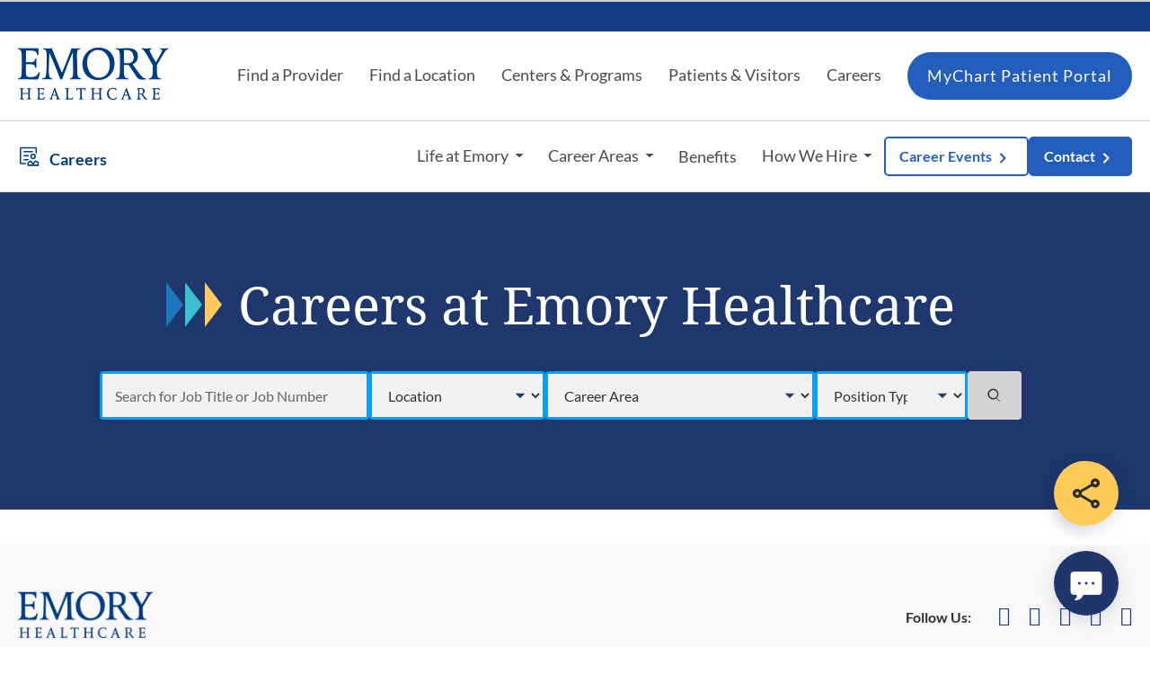

--- FILE ---
content_type: text/html;charset=UTF-8
request_url: https://clinical-emory.icims.com/jobs/search?pr=5&searchCategory=8721&searchRelation=keyword_all&schemaId=&o=
body_size: 102654
content:




























<!DOCTYPE html><html  lang="en" prefix=""  class="js no-applicationcache audio audio-ogg audio-mp3 audio-opus audio-wav audio-m4a canvas canvastext geolocation hashchange history inputformnovalidate input-formnovalidate inputtypes-search inputtypes-tel inputtypes-url inputtypes-email no-inputtypes-datetime inputtypes-date inputtypes-month inputtypes-week inputtypes-time inputtypes-datetime-local inputtypes-number inputtypes-range inputtypes-color postmessage postmessage-structuredclones svg svgclippaths inlinesvg smil video video-ogg video-h264 no-video-h265 video-webm video-vp9 no-video-hls no-video-av1 webgl websockets cssanimations backgroundsize borderimage borderradius boxshadow csscolumns csscolumns-width csscolumns-span csscolumns-fill csscolumns-gap csscolumns-rule csscolumns-rulecolor csscolumns-rulestyle csscolumns-rulewidth csscolumns-breakbefore csscolumns-breakafter csscolumns-breakinside flexbox fontface generatedcontent cssgradients hsla multiplebgs opacity cssreflections rgba textshadow csstransforms supports csstransforms3d csstransitions localstorage sessionstorage websqldatabase webworkers indexeddb no-audioautoplay"><head id=""   class=""><!-- END OF ICIMS HEADER --><link href="https://www.emoryhealthcare.org/-/media/Feature/Experience-Accelerator/Bootstrap-5/Bootstrap-5/Styles/optimized-min.css?t=20230123T173000Z" rel="stylesheet" /><link href="https://www.emoryhealthcare.org/-/media/Base-Themes/Core-Libraries/styles/optimized-min.css?t=20230203T221914Z" rel="stylesheet" /><link href="https://www.emoryhealthcare.org/-/media/Base-Themes/Main-Theme/styles/optimized-min.css?t=20230203T221915Z" rel="stylesheet" /><link href="https://www.emoryhealthcare.org/-/media/Base-Themes/Juxtapose-Theme/Styles/optimized-min.css?t=20230406T210932Z" rel="stylesheet" /><link href="https://www.emoryhealthcare.org/-/media/Base-Themes/Slick-Carousel/styles/optimized-min.css?t=20230220T221740Z" rel="stylesheet" /><link href="https://www.emoryhealthcare.org/-/media/Themes/EH/Emory/Emory/styles/pre-optimized-min.css?t=20250605T215526Z" rel="stylesheet" />

    
    


    <title>Careers, Job Openings and Employee Benefits at Emory Healthcare</title>


<link rel="canonical" href="https://www.emoryhealthcare.org/careers" />




<meta name="robots" content="INDEX, FOLLOW" />
    <link href="https://www.emoryhealthcare.org/-/media/Project/EH/Emory/ThemeSrc/Icons/eh-favicon.png" rel="shortcut icon" />



<meta property="og:description"  content="Learn about all the exciting job opportunities and benefits of working at Emory Healthcare, including our upcoming hiring events, employee insurance options, healthy lifestyle benefits, retirement plans, educational tuition reimbursement, student loan repayment assistance, and more.   " /><meta property="og:title"  content="Careers, Job Openings and Employee Benefits at Emory Healthcare " /><meta property="og:url"  content="https://www.emoryhealthcare.org/careers" />


<meta  name="description" content="Learn about all the exciting job opportunities and benefits of working at Emory Healthcare, including our upcoming hiring events, employee insurance options, healthy lifestyle benefits, retirement plans, educational tuition reimbursement, student loan repayment assistance, and more.  " />


<meta property="twitter:description"  content="Discover careers at Emory Healthcare, the largest and most comprehensive health care system in Georgia." /><meta property="twitter:title"  content="Careers Information, Hiring Events and Profiles and Emory Healthcare" /><meta property="twitter:card"  content="summary_large_image" />

<meta name="viewport" content="width=device-width, initial-scale=1">


<!-- Piwick snippet -->

<script type="text/javascript">
(function(window, document, dataLayerName, id) {
window[dataLayerName]=window[dataLayerName]||[],window[dataLayerName].push({start:(new Date).getTime(),event:"stg.start"});var scripts=document.getElementsByTagName('script')[0],tags=document.createElement('script');
function stgCreateCookie(a,b,c){var d="";if(c){var e=new Date;e.setTime(e.getTime()+24*c*60*60*1e3),d="; expires="+e.toUTCString();f="; SameSite=Strict"}document.cookie=a+"="+b+d+f+"; path=/"}
var isStgDebug=(window.location.href.match("stg_debug")||document.cookie.match("stg_debug"))&&!window.location.href.match("stg_disable_debug");stgCreateCookie("stg_debug",isStgDebug?1:"",isStgDebug?14:-1);
var qP=[];dataLayerName!=="dataLayer"&&qP.push("data_layer_name="+dataLayerName),isStgDebug&&qP.push("stg_debug");var qPString=qP.length>0?("?"+qP.join("&")):"";
tags.async=!0,tags.src="https://emoryhealthcare.containers.piwik.pro/"+id+".js"+qPString,scripts.parentNode.insertBefore(tags,scripts);
!function(a,n,i){a[n]=a[n]||{};for(var c=0;c<i.length;c++)!function(i){a[n][i]=a[n][i]||{},a[n][i].api=a[n][i].api||function(){var a=[].slice.call(arguments,0);"string"==typeof a[0]&&window[dataLayerName].push({event:n+"."+i+":"+a[0],parameters:[].slice.call(arguments,1)})}}(i[c])}(window,"ppms",["tm","cm"]);
})(window, document, 'piwikDataLayer', 'e575ee66-99a8-47a2-90b0-ae8328641028');
</script>

<!-- End Piwick snippet -->

<meta name="google-site-verification" content="i14jlRzZcm26ThMkozcXkvCy2FB3phoFbcwyyMVC72s" />

<link rel="stylesheet" href="https://fonts.googleapis.com/css2?family=Material+Symbols+Outlined" />
</head>
<body class="default-device bodyclass">
    



    <a  class="skip-link" href="#header">Skip To Main Site Navigation</a>



    <a  class="skip-link" href="#content">Skip To Content</a>



    <a  class="skip-link" href="#footer">Skip To Footer</a>

    
<!-- #wrapper -->
<div id="wrapper">
    <!-- #header -->
    <header>
        <div id="header" class="container-fluid">
            <div class="row">
    <div class="component header-alert-bar col-12">
        <div class="component-content">
<div class="header-alert-section">



    

    

    
</div>        </div>
    </div>



<section class="component section-container col-12 bg-navy section-container--large" id="header-top-section" >
    <div class="component-content container">
<div class="row">


<div class="component container col-12 col-lg d-none d-lg-flex" id="top-header-right-section">
    <div class="component-content" >
<div class="row">


<div class="component container col-auto eh-quick-link-list-container">
   <div style="height: 35px;"></div> 
</div>

</div>
</div>    </div>
</div></div>    
</section>


<section class="component section-container col-12 bg-white section-container--large" id="header-main-section" >
    <div class="component-content container">
<div class="row">


<div class="component container col-12">
    <div class="component-content" >
<div class="row">


<div class="component container col-12" id="main-header-container">
    <div class="component-content" >
<div class="row">
<div class="component image file-type-icon-media-link col-auto">
    <div class="component-content">
<a title="Header Logo" href="https://www.emoryhealthcare.org/"><img src="https://www.emoryhealthcare.org/-/media/Project/EH/Emory/ThemeSrc/Logo/logo-emory.png?h=116&amp;iar=0&amp;w=332&amp;hash=35E153153B00BC2696CD1C6F29774241" alt="Emory Healthcare" width="332" height="116" data-variantitemid="{0A643F74-EC99-45E6-AAD8-6E88C5464476}" data-variantfieldname="Image" /></a><span class="image-caption field-imagecaption">Emory Healthcare</span>    </div>
</div>



<div class="component container col-auto d-none d-lg-block" id="main-header-navigation-container--desktop">
    <div class="component-content" >
<div class="row">
<div class="component eh-primary-nav col-auto">
    <div class="component-content">
            <div class="tabs-inner">
                    <ul class="tabs-heading">



    <li tabindex="-1">
        <div>
<div class="row">
<div class="component content col-12">
    <div class="component-content">



<a href="https://www.emoryhealthcare.org//physician-finder">Find a Provider</a>

    </div>
</div>
</div>
        </div>
    </li>
    <li tabindex="-1">
        <div>
<div class="row">
<div class="component content col-12">
    <div class="component-content">



<a href="https://www.emoryhealthcare.org//locations">Find a Location</a>

    </div>
</div>
</div>
        </div>
    </li>
    <li tabindex="-1">
        <div>
<div class="row">
<div class="component content col-12">
    <div class="component-content">



<a class="sub-nav-link" href='javascript:void();'>Centers &amp; Programs</a>

    </div>
</div>
</div>
        </div>
    </li>
    <li tabindex="-1">
        <div>
<div class="row">
<div class="component content col-12">
    <div class="component-content">



<a class="sub-nav-link" href='javascript:void();'>Patients &amp; Visitors</a>

    </div>
</div>
</div>
        </div>
    </li>
    <li tabindex="-1">
        <div>
<div class="row">
<div class="component content col-12">
    <div class="component-content">



<a href="https://www.emoryhealthcare.org//careers">Careers</a>

    </div>
</div>
</div>
        </div>
    </li>

                    </ul>
                    <div class="tabs-container">



    <div class="tab">
<div class="row"></div>    </div>
    <div class="tab">
<div class="row"></div>    </div>
    <div class="tab">
<div class="row">


<div class="component container col-12">
    <div class="component-content" >
<div class="row">
<div class="component link-list col-12">
    <div class="component-content">
        
                <ul>
                <li class="item0 odd first">
<div class="field-link"><a href="https://www.emoryhealthcare.org/centers-programs/psychiatry-services/treatments/adult-psychiatry-services" data-variantitemid="{755FBA91-3C1F-4554-80B5-119CDCED8C14}" title="Adult Psychiatry Program" data-variantfieldname="Link">Adult Psychiatry</a></div>                </li>
                <li class="item1 even">
<div class="field-link"><a href="https://www.emoryhealthcare.org/centers-programs/aesthetic-center" data-variantitemid="{F8D9C7BB-EB51-449E-B5B0-2C2E4223E389}" title="Aesthetics Center" data-variantfieldname="Link">Aesthetics</a></div>                </li>
                <li class="item2 odd">
<div class="field-link"><a href="https://www.emoryhealthcare.org/centers-programs/bariatric-centers" data-variantitemid="{CE845EEF-03B7-451C-A1D9-29B9E1F15114}" title="Bariatric Centers &amp; Weight Loss Services" data-variantfieldname="Link">Bariatric Centers &amp; Weight Loss</a></div>                </li>
                <li class="item3 even">
<div class="field-link"><a href="https://www.emoryhealthcare.org/centers-programs/brain-health-center" data-variantitemid="{1815FC30-15A3-41E4-B85E-F1F80E3A9727}" title="Brain Health Center" data-variantfieldname="Link">Brain Health</a></div>                </li>
                <li class="item4 odd">
<div class="field-link"><a href="https://www.emoryhealthcare.org/centers-programs/cancer-program" data-variantitemid="{D73233DC-DA0C-4520-BCD1-3CD9E48BD007}" title="Cancer Program Winship Cancer Institute" data-variantfieldname="Link">Cancer</a></div>                </li>
                <li class="item5 even">
<div class="field-link"><a href="https://www.emoryhealthcare.org/services/heart-vascular" data-variantitemid="{5D67307C-F38E-454C-A391-380E0B01A66D}" title="Cardiology Program" data-variantfieldname="Link">Cardiology</a></div>                </li>
                <li class="item6 odd">
<div class="field-link"><a href="https://www.emoryhealthcare.org/centers-programs/digestive-diseases-program" data-variantitemid="{76DCEEBA-0D01-451A-B712-1DD19E1D27B0}" title="Digestive Diseases Program" data-variantfieldname="Link">Digestive Diseases</a></div>                </li>
                <li class="item7 even">
<div class="field-link"><a href="https://www.emoryhealthcare.org/centers-programs/emory-employer-health-solutions" data-variantitemid="{227B63CC-B0A9-4F8B-855E-50744962B3B0}" title="Employer Health Solutions Program" data-variantfieldname="Link">Employer Health Solutions</a></div>                </li>
                <li class="item8 odd">
<div class="field-link"><a href="https://www.emoryhealthcare.org/centers-programs/orthopedic-spine-center/joint-cartilage-preservation-center" data-variantitemid="{5CEDA37C-1FBD-4045-8444-3A867BE82502}" title="joint &amp; Cartilage Preservation Center" data-variantfieldname="Link">Joint &amp; Cartilage Preservation Center</a></div>                </li>
                <li class="item9 even">
<div class="field-link"><a href="https://www.emoryhealthcare.org/centers-programs/endocrinology-services" data-variantitemid="{70EDA685-E8F3-4650-AEA3-59E1022D728A}" title="Endocrinology Services" data-variantfieldname="Link">Endocrinology</a></div>                </li>
                <li class="item10 odd">
<div class="field-link"><a href="https://www.emoryhealthcare.org/centers-programs/eye-center" data-variantitemid="{257D743B-1A0C-40E9-B874-541FC9B5CA96}" title="Eye Center" data-variantfieldname="Link">Eye Center</a></div>                </li>
                <li class="item11 even">
<div class="field-link"><a href="https://www.emoryhealthcare.org/centers-programs#surgical" data-variantitemid="{C60C0596-E586-44AD-8F26-C1BED4A69475}" title="General Surgery Programs" data-variantfieldname="Link">General Surgery</a></div>                </li>
                <li class="item12 odd">
<div class="field-link"><a href="https://www.emoryhealthcare.org/centers-programs/womens-health-services/gynecology-care" data-variantitemid="{656CE724-00FB-4C2D-89BF-048948BE6A22}" title="Gynecology Program" data-variantfieldname="Link">Gynecology</a></div>                </li>
                <li class="item13 even">
<div class="field-link"><a href="https://www.emoryhealthcare.org/services/heart-vascular" data-variantitemid="{D6C31D70-6859-4ACF-B384-BDCC460E98CE}" title="Health and Vascular Center" data-variantfieldname="Link">Heart &amp; Vascular</a></div>                </li>
                <li class="item14 odd">
<div class="field-link"><a href="https://www.emoryhealthcare.org/centers-programs/infectious-disease-services" data-variantitemid="{A0DAF5CA-7B33-4D1E-A065-0F5E8D01FCD5}" title="Infectious Diseases Program" data-variantfieldname="Link">Infectious Diseases</a></div>                </li>
                <li class="item15 even">
<div class="field-link"><a href="https://www.emoryhealthcare.org/centers-programs/maternity-center" data-variantitemid="{96B29DB5-4C89-4834-99A6-E41622850FF8}" title="Maternity Centers" data-variantfieldname="Link">Maternity</a></div>                </li>
                <li class="item16 odd">
<div class="field-link"><a href="https://www.emoryhealthcare.org/centers-programs/medical-laboratory" data-variantitemid="{02EEAEAB-E306-431B-A7DA-181FAA6708E7}" title="Medical Laboratories" data-variantfieldname="Link">Medical Laboratories</a></div>                </li>
                <li class="item17 even">
<div class="field-link"><a href="https://www.emoryhealthcare.org/centers-programs/mental-health-services" data-variantitemid="{0731437A-68A9-405D-93CA-6B14AE477CD3}" title="Mental Health Services" data-variantfieldname="Link">Mental Health Services</a></div>                </li>
                <li class="item18 odd">
<div class="field-link"><a href="https://www.emoryhealthcare.org/centers-programs/womens-health-services/obstetrics-prenatal-care" data-variantitemid="{CA947761-E89E-4B07-A963-F1054F89F30F}" title="Obstetrics &amp; Prenatal Care" data-variantfieldname="Link">Obstetrics &amp; Prenatal Care</a></div>                </li>
                <li class="item19 even">
<div class="field-link"><a href="https://www.emoryhealthcare.org/centers-programs/orthopedic-spine-center" data-variantitemid="{379AA38F-CCCC-4743-A5E4-B89188B9E469}" title="Orthopaedics &amp; Spine Center" data-variantfieldname="Link">Orthopaedics, Sports &amp; Spine</a></div>                </li>
                <li class="item20 odd">
<div class="field-link"><a href="https://www.emoryhealthcare.org/centers-programs/physical-therapy" data-variantitemid="{CA643A6A-456C-4CE7-914F-DB9EDEC0F881}" title="Physical Therapy &amp; Rehabilitation Services" data-variantfieldname="Link">Physical Therapy &amp; Rehabilitation</a></div>                </li>
                <li class="item21 even">
<div class="field-link"><a href="https://www.emoryhealthcare.org/centers-programs/primary-care" data-variantitemid="{591491B7-5FD5-4444-8501-92F736F351CE}" title="Primary Care" data-variantfieldname="Link">Primary Care (Family, Internal, Geriatrics)</a></div>                </li>
                <li class="item22 odd">
<div class="field-link"><a href="https://www.emoryhealthcare.org/centers-programs/radiology" data-variantitemid="{776DB156-75A4-45D0-AD2F-218C15E92DF3}" title="Radiology &amp; Imaging Services" data-variantfieldname="Link">Radiology &amp; Imaging</a></div>                </li>
                <li class="item23 even">
<div class="field-link"><a href="https://www.emoryhealthcare.org/centers-programs/reproductive-center" data-variantitemid="{F62F196B-9573-406D-A2C6-92A7EDFDB492}" title="Reproductive Center" data-variantfieldname="Link">Reproductive Health</a></div>                </li>
                <li class="item24 odd">
<div class="field-link"><a href="https://www.emoryhealthcare.org/centers-programs/sleep-center" data-variantitemid="{5BB200A6-A55C-4471-AC38-4BBD9904FB3A}" title="Sleep Center" data-variantfieldname="Link">Sleep Center</a></div>                </li>
                <li class="item25 even">
<div class="field-link"><a href="https://www.emoryhealthcare.org/centers-programs/transgender-clinic" data-variantitemid="{E9F8D025-80C6-439D-A528-C71A5D12195B}" title="Transgender Care Program" data-variantfieldname="Link">Transgender Care</a></div>                </li>
                <li class="item26 odd">
<div class="field-link"><a href="https://www.emoryhealthcare.org/services/transplant" data-variantitemid="{270D5F33-9071-4833-8DB8-D73683FAD6D7}" title="Transplant Center" data-variantfieldname="Link">Transplant</a></div>                </li>
                <li class="item27 even">
<div class="field-link"><a href="https://www.emoryhealthcare.org/centers-programs/urgent-care" data-variantitemid="{698F1A88-C3C9-46FD-BB3C-ED8D2BA09EFC}" title="Urgent Care" data-variantfieldname="Link">Urgent Care</a></div>                </li>
                <li class="item28 odd">
<div class="field-link"><a href="https://www.emoryhealthcare.org/services/urology" data-variantitemid="{0C7D19D7-8922-4710-B8E6-D252ED4AA614}" title="ACL Program" data-variantfieldname="Link">Urology</a></div>                </li>
                <li class="item29 even">
<div class="field-link"><a href="https://www.emoryhealthcare.org/centers-programs/veterans-program" data-variantitemid="{45E9BC91-2D02-49B3-A222-07360F256176}" title="Veterans Program" data-variantfieldname="Link">Veterans Program</a></div>                </li>
                <li class="item30 odd">
<div class="field-link"><a data-variantitemid="{A1A1D32B-BB49-4CBE-B625-E9D08881E334}" title="Vein Center" data-variantfieldname="Link">Vein Center</a></div>                </li>
                <li class="item31 even">
<div class="field-link"><a href="https://www.emoryhealthcare.org/services/heart-vascular/conditions/varicose-veins" data-variantitemid="{E2C5E488-ACE4-42C2-B4B6-24F498F873F4}" title="Varicose Veins" data-variantfieldname="Link">Varicose Veins</a></div>                </li>
                <li class="item32 odd last">
<div class="field-link"><a href="https://www.emoryhealthcare.org/centers-programs" data-variantitemid="{02C348B1-022A-4409-8DA1-C4116C34220E}" data-variantfieldname="Link" class="view-all">View All</a></div>                </li>
        </ul>
    </div>
</div>
</div>    </div>
</div></div>    </div>
    <div class="tab">
<div class="row">
<div class="component link-list col-12 grid-row-5">
    <div class="component-content">
        
                <ul>
                <li class="item0 odd first">
<div class="field-link"><a href="https://www.emoryhealthcare.org/patients-visitors/insurance-billing/billing-information" data-variantitemid="{D8438FDD-97DE-4F73-A173-42444EE3BD52}" title="Billing &amp; Insurance" data-variantfieldname="Link">Billing Information</a></div>                </li>
                <li class="item1 even">
<div class="field-link"><a href="https://www.emoryhealthcare.org/research-innovation" data-variantitemid="{92643E06-5140-42AB-BD73-69AC82E44BE7}" title="Clinical Trials" data-variantfieldname="Link">Clinical Trials</a></div>                </li>
                <li class="item2 odd">
<div class="field-link"><a href="https://www.emoryhealthcare.org/patients-visitors/insurance-billing/financial-assistance" data-variantitemid="{3406A9CB-68CE-48BB-99D8-C7353AA89BEC}" title="Financial Assistance" data-variantfieldname="Link">Financial Assistance</a></div>                </li>
                <li class="item3 even">
<div class="field-link"><a href="https://www.emoryhealthcare.org/patients-visitors/policies-privacy-and-rights/financial-clearance" data-variantitemid="{E69A6C7D-DD9D-45A3-B5D2-B514DC32F2FC}" title="Financial Clearance Policy" data-variantfieldname="Link">Financial Clearance Policy</a></div>                </li>
                <li class="item4 odd">
<div class="field-link"><a href="https://www.emoryhealthcare.org/patients-visitors/visitor-resources" data-variantitemid="{A6A1D775-CA9D-491B-9132-2C822F8BFED8}" title="Guest Services " data-variantfieldname="Link">Guest Services </a></div>                </li>
                <li class="item5 even">
<div class="field-link"><a href="https://www.emoryhealthcare.org/patients-visitors/insurance-billing/insurance-information" data-variantitemid="{75EBB16E-2F0D-4C7D-B717-4941483A7A8E}" title="Health and Vascular Center" data-variantfieldname="Link">Insurance Information</a></div>                </li>
                <li class="item6 odd">
<div class="field-link"><a href="https://www.emoryhealthcare.org/patients-visitors/patient-resources/interpretation" data-variantitemid="{045CE106-E72F-4318-9A67-19E9818287DF}" title="Language Interpretation Services" data-variantfieldname="Link">Language Interpretation Services</a></div>                </li>
                <li class="item7 even">
<div class="field-link"><a href="https://www.emoryhealthcare.org/patients-visitors/patient-resources/lgbtq" data-variantitemid="{2C66AB2C-BBC1-4EB2-8CCA-31FDA89257B1}" title="LGBTQIA Cultural Competency" data-variantfieldname="Link">LGBTQIA Cultural Competency</a></div>                </li>
                <li class="item8 odd">
<div class="field-link"><a href="https://www.emoryhealthcare.org/patients-visitors/medical-records" data-variantitemid="{CC313555-5818-4223-AC80-18E3614B6B05}" title="Medical Records" data-variantfieldname="Link">Medical Records</a></div>                </li>
                <li class="item9 even">
<div class="field-link"><a href="https://www.emoryhealthcare.org/patients-visitors/insurance-billing/medicare-resources" data-variantitemid="{87926067-4014-40AF-B2BE-D17B6828D818}" title="Medicare Resources" data-variantfieldname="Link">Medicare Resources</a></div>                </li>
                <li class="item10 odd">
<div class="field-link"><a href="https://www.emoryhealthcare.org/about" data-variantitemid="{EBD63840-7637-4B74-82A3-B11FBD295F50}" title="Mission &amp; Values" data-variantfieldname="Link">Mission &amp; Values</a></div>                </li>
                <li class="item11 even">
<div class="field-link"><a href="https://www.emoryhealthcare.org/patients-visitors/patient-resources/patient-portal" data-variantitemid="{BAD78880-1AFF-4F82-9A44-2C406250C8AC}" title="MyChart Patient Portal Help" data-variantfieldname="Link">MyChart Patient Portal Help</a></div>                </li>
                <li class="item12 odd">
<div class="field-link"><a href="https://www.emoryhealthcare.org/patients-visitors/insurance-billing/no-surprises-act-disclosures" data-variantitemid="{58E84824-B236-4BED-96E6-4EE68FB29A45}" title="No Suprises Act Disclosure" data-variantfieldname="Link">No Suprises Act Disclosure</a></div>                </li>
                <li class="item13 even">
<div class="field-link"><a href="https://www.emoryhealthcare.org/patients-visitors/policies-privacy-and-rights/non-discrimination-policy" data-variantitemid="{3E25580F-444B-4E80-A058-714D7D75EC4C}" title="Non-Discrimination Policy" data-variantfieldname="Link">Non-Discrimination Policy</a></div>                </li>
                <li class="item14 odd">
<div class="field-link"><a href="https://www.emoryhealthcare.org/patients-visitors/insurance-billing/bill-pay" data-variantitemid="{70E2F2B8-B4B2-443A-AC24-D26E07F10DAB}" title="Online Bill Pay" data-variantfieldname="Link">Online Bill Pay</a></div>                </li>
                <li class="item15 even">
<div class="field-link"><a href="https://www.emoryhealthcare.org/patients-visitors/policies-privacy-and-rights/patient-rights" data-variantitemid="{D1C4B925-5FF0-4857-AE0C-E7B51E22CC7B}" title="Patient Privacy &amp; Rights" data-variantfieldname="Link">Patient Privacy &amp; Rights</a></div>                </li>
                <li class="item16 odd">
<div class="field-link"><a href="https://www.emoryhealthcare.org/contact#patientRelations" data-variantitemid="{3455923E-A93C-4B6B-A4BC-9A3242B8BD4D}" title="Patient Relations" data-variantfieldname="Link">Patient Relations</a></div>                </li>
                <li class="item17 even">
<div class="field-link"><a href="https://www.emoryhealthcare.org/patients-visitors/insurance-billing/price-transparency" data-variantitemid="{FDC0DFAD-90AA-4D9F-A6E9-9731BC6F75CE}" title="Price Transparancy" data-variantfieldname="Link">Price Transparency</a></div>                </li>
                <li class="item18 odd">
<div class="field-link"><a href="https://www.emoryhealthcare.org/patients-visitors/visitor-resources" data-variantitemid="{D8CC837C-D84D-4383-A2B3-00AE100E9AC0}" title="Visitor Policy" data-variantfieldname="Link">Visitor Policy</a></div>                </li>
                <li class="item19 even last">
<div class="field-link"><a href="https://www.emoryhealthcare.org/patients-visitors" data-variantitemid="{312130DD-3F30-4E24-AE7A-5FB883FCEB18}" data-variantfieldname="Link" class="view-all">View All</a></div>                </li>
        </ul>
    </div>
</div>
</div>    </div>
    <div class="tab">
<div class="row"></div>    </div>

                    </div>
            </div>    
    </div>
</div>


<div class="component link link--round-button  col-auto">
    <div class="component-content">

<div class="field-link"><a href="https://www.emoryhealthcare.org/patients-visitors/patient-resources/patient-portal" data-variantitemid="{D5B84125-EE39-47C1-B7AB-F7B3C2FCA8D3}" title="MyChart Patient Portal" data-variantfieldname="Link">MyChart Patient Portal</a></div>    </div>
</div></div>    </div>
</div>


<div class="component container col-auto d-lg-none" id="main-header-navigation-container--mobile">
    <div class="component-content" >
<div class="row">

<div class="component link col-auto">
    <div class="component-content">

<div class="field-link"><a href="https://www.emoryhealthcare.org/search"  class="mobile-search-btn">Search</a></div>    </div>
</div>

<div class="component link col-auto">
    <div class="component-content">

<div class="field-link"><a href="/" data-variantitemid="{FB2C16FC-90FB-43AE-9AB2-0B1F615BE99B}" data-variantfieldname="Link" class="mobile-nav-btn">Menu</a></div>    </div>
</div></div>    </div>
</div></div>    </div>
</div>


<div class="component container col-12" id="mobile-search-panel">
    <div class="component-content" >
<div class="row">

</div>    </div>
</div>


<div class="component container col-12" id="mobile-menu-panel">
    <div class="component-content" >
<div class="row">


<div class="component container col-12" id="mobile-utility-nav">
    <div class="component-content" >
<div class="row">


<div class="component container col-6 bg-navy">
    <div class="component-content" >
<div class="row">

    <div class="component rich-text col-12">
        <div class="component-content">
        </div>
    </div>
</div>    </div>
</div>


<div class="component container col-6 bg-cerulean-blue">
    <div class="component-content" >
<div class="row">    <div class="component component-popup col-12">
        <div class="component-content">
<div class="content-rte">
   <button class="popup-trigger" data-popup-target="{31B8820A-B0A0-4388-AF68-A0F10F85F9E0}">Info</button>
</div>
<div class="popup-section" data-popup="{31B8820A-B0A0-4388-AF68-A0F10F85F9E0}">
  <div class="popup-title"></div>
  <div class="popup-content"></div>
</div >
        </div>
    </div>
</div>    </div>
</div></div>    </div>
</div>


<div class="component container col-12">
    <div class="component-content" >
<div class="row">


<div class="component container col-12" id="navigation-mobile-wrapper">
    <div class="component-content" >
<div class="row">


<div class="component container col-12" id="navigation-mobile">
    <div class="component-content" >
<div class="row">
<div class="component eh-primary-nav col-12">
    <div class="component-content">
            <div class="tabs-inner">
                    <ul class="tabs-heading">



    <li tabindex="-1">
        <div>
<div class="row">
<div class="component content col-12">
    <div class="component-content">



<a href="https://www.emoryhealthcare.org/physician-finder">Find a Provider</a>

    </div>
</div>
</div>
        </div>
    </li>
    <li tabindex="-1">
        <div>
<div class="row">
<div class="component content col-12">
    <div class="component-content">



<a href="https://www.emoryhealthcare.org/locations">Find a Location</a>

    </div>
</div>
</div>
        </div>
    </li>
    <li tabindex="-1">
        <div>
<div class="row">
<div class="component content col-12">
    <div class="component-content">



<a class="sub-nav-link" href='javascript:void();'>Centers &amp; Programs</a>

    </div>
</div>
</div>
        </div>
    </li>
    <li tabindex="-1">
        <div>
<div class="row">
<div class="component content col-12">
    <div class="component-content">



<a class="sub-nav-link" href='javascript:void();'>Patients &amp; Visitors</a>

    </div>
</div>
</div>
        </div>
    </li>
    <li tabindex="-1">
        <div>
<div class="row">
<div class="component content col-12">
    <div class="component-content">



<a href="https://www.emoryhealthcare.org/careers">Careers</a>

    </div>
</div>
</div>
        </div>
    </li>

                    </ul>
                    <div class="tabs-container">



    <div class="tab">
<div class="row"></div>    </div>
    <div class="tab">
<div class="row"></div>    </div>
    <div class="tab">
<div class="row">


<div class="component container col-12">
    <div class="component-content" >
<div class="row">
<div class="component link-list col-12">
    <div class="component-content">
        
                <ul>
                <li class="item0 odd first">
<div class="field-link"><a href="https://www.emoryhealthcare.org/centers-programs/psychiatry-services/treatments/adult-psychiatry-services" data-variantitemid="{755FBA91-3C1F-4554-80B5-119CDCED8C14}" title="Adult Psychiatry Program" data-variantfieldname="Link">Adult Psychiatry</a></div>                </li>
                <li class="item1 even">
<div class="field-link"><a href="https://www.emoryhealthcare.org/centers-programs/aesthetic-center" data-variantitemid="{F8D9C7BB-EB51-449E-B5B0-2C2E4223E389}" title="Aesthetics Center" data-variantfieldname="Link">Aesthetics</a></div>                </li>
                <li class="item2 odd">
<div class="field-link"><a href="https://www.emoryhealthcare.org/centers-programs/bariatric-centers" data-variantitemid="{CE845EEF-03B7-451C-A1D9-29B9E1F15114}" title="Bariatric Centers &amp; Weight Loss Services" data-variantfieldname="Link">Bariatric Centers &amp; Weight Loss</a></div>                </li>
                <li class="item3 even">
<div class="field-link"><a href="https://www.emoryhealthcare.org/centers-programs/brain-health-center" data-variantitemid="{1815FC30-15A3-41E4-B85E-F1F80E3A9727}" title="Brain Health Center" data-variantfieldname="Link">Brain Health</a></div>                </li>
                <li class="item4 odd">
<div class="field-link"><a href="https://www.emoryhealthcare.org/centers-programs/cancer-program" data-variantitemid="{D73233DC-DA0C-4520-BCD1-3CD9E48BD007}" title="Cancer Program Winship Cancer Institute" data-variantfieldname="Link">Cancer</a></div>                </li>
                <li class="item5 even">
<div class="field-link"><a href="https://www.emoryhealthcare.org/services/heart-vascular" data-variantitemid="{5D67307C-F38E-454C-A391-380E0B01A66D}" title="Cardiology Program" data-variantfieldname="Link">Cardiology</a></div>                </li>
                <li class="item6 odd">
<div class="field-link"><a href="https://www.emoryhealthcare.org/centers-programs/digestive-diseases-program" data-variantitemid="{76DCEEBA-0D01-451A-B712-1DD19E1D27B0}" title="Digestive Diseases Program" data-variantfieldname="Link">Digestive Diseases</a></div>                </li>
                <li class="item7 even">
<div class="field-link"><a href="https://www.emoryhealthcare.org/centers-programs/emory-employer-health-solutions" data-variantitemid="{227B63CC-B0A9-4F8B-855E-50744962B3B0}" title="Employer Health Solutions Program" data-variantfieldname="Link">Employer Health Solutions</a></div>                </li>
                <li class="item8 odd">
<div class="field-link"><a href="https://www.emoryhealthcare.org/centers-programs/orthopedic-spine-center/joint-cartilage-preservation-center" data-variantitemid="{5CEDA37C-1FBD-4045-8444-3A867BE82502}" title="joint &amp; Cartilage Preservation Center" data-variantfieldname="Link">Joint &amp; Cartilage Preservation Center</a></div>                </li>
                <li class="item9 even">
<div class="field-link"><a href="https://www.emoryhealthcare.org/centers-programs/endocrinology-services" data-variantitemid="{70EDA685-E8F3-4650-AEA3-59E1022D728A}" title="Endocrinology Services" data-variantfieldname="Link">Endocrinology</a></div>                </li>
                <li class="item10 odd">
<div class="field-link"><a href="https://www.emoryhealthcare.org/centers-programs/eye-center" data-variantitemid="{257D743B-1A0C-40E9-B874-541FC9B5CA96}" title="Eye Center" data-variantfieldname="Link">Eye Center</a></div>                </li>
                <li class="item11 even">
<div class="field-link"><a href="https://www.emoryhealthcare.org/centers-programs#surgical" data-variantitemid="{C60C0596-E586-44AD-8F26-C1BED4A69475}" title="General Surgery Programs" data-variantfieldname="Link">General Surgery</a></div>                </li>
                <li class="item12 odd">
<div class="field-link"><a href="https://www.emoryhealthcare.org/centers-programs/womens-health-services/gynecology-care" data-variantitemid="{656CE724-00FB-4C2D-89BF-048948BE6A22}" title="Gynecology Program" data-variantfieldname="Link">Gynecology</a></div>                </li>
                <li class="item13 even">
<div class="field-link"><a href="https://www.emoryhealthcare.org/services/heart-vascular" data-variantitemid="{D6C31D70-6859-4ACF-B384-BDCC460E98CE}" title="Health and Vascular Center" data-variantfieldname="Link">Heart &amp; Vascular</a></div>                </li>
                <li class="item14 odd">
<div class="field-link"><a href="https://www.emoryhealthcare.org/centers-programs/infectious-disease-services" data-variantitemid="{A0DAF5CA-7B33-4D1E-A065-0F5E8D01FCD5}" title="Infectious Diseases Program" data-variantfieldname="Link">Infectious Diseases</a></div>                </li>
                <li class="item15 even">
<div class="field-link"><a href="https://www.emoryhealthcare.org/centers-programs/maternity-center" data-variantitemid="{96B29DB5-4C89-4834-99A6-E41622850FF8}" title="Maternity Centers" data-variantfieldname="Link">Maternity</a></div>                </li>
                <li class="item16 odd">
<div class="field-link"><a href="https://www.emoryhealthcare.org/centers-programs/medical-laboratory" data-variantitemid="{02EEAEAB-E306-431B-A7DA-181FAA6708E7}" title="Medical Laboratories" data-variantfieldname="Link">Medical Laboratories</a></div>                </li>
                <li class="item17 even">
<div class="field-link"><a href="https://www.emoryhealthcare.org/centers-programs/mental-health-services" data-variantitemid="{0731437A-68A9-405D-93CA-6B14AE477CD3}" title="Mental Health Services" data-variantfieldname="Link">Mental Health Services</a></div>                </li>
                <li class="item18 odd">
<div class="field-link"><a href="https://www.emoryhealthcare.org/centers-programs/womens-health-services/obstetrics-prenatal-care" data-variantitemid="{CA947761-E89E-4B07-A963-F1054F89F30F}" title="Obstetrics &amp; Prenatal Care" data-variantfieldname="Link">Obstetrics &amp; Prenatal Care</a></div>                </li>
                <li class="item19 even">
<div class="field-link"><a href="https://www.emoryhealthcare.org/centers-programs/orthopedic-spine-center" data-variantitemid="{379AA38F-CCCC-4743-A5E4-B89188B9E469}" title="Orthopaedics &amp; Spine Center" data-variantfieldname="Link">Orthopaedics, Sports &amp; Spine</a></div>                </li>
                <li class="item20 odd">
<div class="field-link"><a href="https://www.emoryhealthcare.org/centers-programs/physical-therapy" data-variantitemid="{CA643A6A-456C-4CE7-914F-DB9EDEC0F881}" title="Physical Therapy &amp; Rehabilitation Services" data-variantfieldname="Link">Physical Therapy &amp; Rehabilitation</a></div>                </li>
                <li class="item21 even">
<div class="field-link"><a href="https://www.emoryhealthcare.org/centers-programs/primary-care" data-variantitemid="{591491B7-5FD5-4444-8501-92F736F351CE}" title="Primary Care" data-variantfieldname="Link">Primary Care (Family, Internal, Geriatrics)</a></div>                </li>
                <li class="item22 odd">
<div class="field-link"><a href="https://www.emoryhealthcare.org/centers-programs/radiology" data-variantitemid="{776DB156-75A4-45D0-AD2F-218C15E92DF3}" title="Radiology &amp; Imaging Services" data-variantfieldname="Link">Radiology &amp; Imaging</a></div>                </li>
                <li class="item23 even">
<div class="field-link"><a href="https://www.emoryhealthcare.org/centers-programs/reproductive-center" data-variantitemid="{F62F196B-9573-406D-A2C6-92A7EDFDB492}" title="Reproductive Center" data-variantfieldname="Link">Reproductive Health</a></div>                </li>
                <li class="item24 odd">
<div class="field-link"><a href="https://www.emoryhealthcare.org/centers-programs/sleep-center" data-variantitemid="{5BB200A6-A55C-4471-AC38-4BBD9904FB3A}" title="Sleep Center" data-variantfieldname="Link">Sleep Center</a></div>                </li>
                <li class="item25 even">
<div class="field-link"><a href="https://www.emoryhealthcare.org/centers-programs/transgender-clinic" data-variantitemid="{E9F8D025-80C6-439D-A528-C71A5D12195B}" title="Transgender Care Program" data-variantfieldname="Link">Transgender Care</a></div>                </li>
                <li class="item26 odd">
<div class="field-link"><a href="https://www.emoryhealthcare.org/services/transplant" data-variantitemid="{270D5F33-9071-4833-8DB8-D73683FAD6D7}" title="Transplant Center" data-variantfieldname="Link">Transplant</a></div>                </li>
                <li class="item27 even">
<div class="field-link"><a href="https://www.emoryhealthcare.org/centers-programs/urgent-care" data-variantitemid="{698F1A88-C3C9-46FD-BB3C-ED8D2BA09EFC}" title="Urgent Care" data-variantfieldname="Link">Urgent Care</a></div>                </li>
                <li class="item28 odd">
<div class="field-link"><a href="https://www.emoryhealthcare.org/services/urology" data-variantitemid="{0C7D19D7-8922-4710-B8E6-D252ED4AA614}" title="ACL Program" data-variantfieldname="Link">Urology</a></div>                </li>
                <li class="item29 even">
<div class="field-link"><a href="https://www.emoryhealthcare.org/centers-programs/veterans-program" data-variantitemid="{45E9BC91-2D02-49B3-A222-07360F256176}" title="Veterans Program" data-variantfieldname="Link">Veterans Program</a></div>                </li>
                <li class="item30 odd">
<div class="field-link"><a data-variantitemid="{A1A1D32B-BB49-4CBE-B625-E9D08881E334}" title="Vein Center" data-variantfieldname="Link">Vein Center</a></div>                </li>
                <li class="item31 even">
<div class="field-link"><a href="https://www.emoryhealthcare.org/services/heart-vascular/conditions/varicose-veins" data-variantitemid="{E2C5E488-ACE4-42C2-B4B6-24F498F873F4}" title="Varicose Veins" data-variantfieldname="Link">Varicose Veins</a></div>                </li>
                <li class="item32 odd last">
<div class="field-link"><a href="https://www.emoryhealthcare.org/centers-programs" data-variantitemid="{02C348B1-022A-4409-8DA1-C4116C34220E}" data-variantfieldname="Link" class="view-all">View All</a></div>                </li>
        </ul>
    </div>
</div>
</div>    </div>
</div></div>    </div>
    <div class="tab">
<div class="row">
<div class="component link-list col-12 grid-row-5">
    <div class="component-content">
        
                <ul>
                <li class="item0 odd first">
<div class="field-link"><a href="https://www.emoryhealthcare.org/patients-visitors/insurance-billing/billing-information" data-variantitemid="{D8438FDD-97DE-4F73-A173-42444EE3BD52}" title="Billing &amp; Insurance" data-variantfieldname="Link">Billing Information</a></div>                </li>
                <li class="item1 even">
<div class="field-link"><a href="https://www.emoryhealthcare.org/research-innovation" data-variantitemid="{92643E06-5140-42AB-BD73-69AC82E44BE7}" title="Clinical Trials" data-variantfieldname="Link">Clinical Trials</a></div>                </li>
                <li class="item2 odd">
<div class="field-link"><a href="https://www.emoryhealthcare.org/patients-visitors/insurance-billing/financial-assistance" data-variantitemid="{3406A9CB-68CE-48BB-99D8-C7353AA89BEC}" title="Financial Assistance" data-variantfieldname="Link">Financial Assistance</a></div>                </li>
                <li class="item3 even">
<div class="field-link"><a href="https://www.emoryhealthcare.org/patients-visitors/policies-privacy-and-rights/financial-clearance" data-variantitemid="{E69A6C7D-DD9D-45A3-B5D2-B514DC32F2FC}" title="Financial Clearance Policy" data-variantfieldname="Link">Financial Clearance Policy</a></div>                </li>
                <li class="item4 odd">
<div class="field-link"><a href="https://www.emoryhealthcare.org/patients-visitors/visitor-resources" data-variantitemid="{A6A1D775-CA9D-491B-9132-2C822F8BFED8}" title="Guest Services " data-variantfieldname="Link">Guest Services </a></div>                </li>
                <li class="item5 even">
<div class="field-link"><a href="https://www.emoryhealthcare.org/patients-visitors/insurance-billing/insurance-information" data-variantitemid="{75EBB16E-2F0D-4C7D-B717-4941483A7A8E}" title="Health and Vascular Center" data-variantfieldname="Link">Insurance Information</a></div>                </li>
                <li class="item6 odd">
<div class="field-link"><a href="https://www.emoryhealthcare.org/patients-visitors/patient-resources/interpretation" data-variantitemid="{045CE106-E72F-4318-9A67-19E9818287DF}" title="Language Interpretation Services" data-variantfieldname="Link">Language Interpretation Services</a></div>                </li>
                <li class="item7 even">
<div class="field-link"><a href="https://www.emoryhealthcare.org/patients-visitors/patient-resources/lgbtq" data-variantitemid="{2C66AB2C-BBC1-4EB2-8CCA-31FDA89257B1}" title="LGBTQIA Cultural Competency" data-variantfieldname="Link">LGBTQIA Cultural Competency</a></div>                </li>
                <li class="item8 odd">
<div class="field-link"><a href="https://www.emoryhealthcare.org/patients-visitors/medical-records" data-variantitemid="{CC313555-5818-4223-AC80-18E3614B6B05}" title="Medical Records" data-variantfieldname="Link">Medical Records</a></div>                </li>
                <li class="item9 even">
<div class="field-link"><a href="https://www.emoryhealthcare.org/patients-visitors/insurance-billing/medicare-resources" data-variantitemid="{87926067-4014-40AF-B2BE-D17B6828D818}" title="Medicare Resources" data-variantfieldname="Link">Medicare Resources</a></div>                </li>
                <li class="item10 odd">
<div class="field-link"><a href="https://www.emoryhealthcare.org/about" data-variantitemid="{EBD63840-7637-4B74-82A3-B11FBD295F50}" title="Mission &amp; Values" data-variantfieldname="Link">Mission &amp; Values</a></div>                </li>
                <li class="item11 even">
<div class="field-link"><a href="https://www.emoryhealthcare.org/patients-visitors/patient-resources/patient-portal" data-variantitemid="{BAD78880-1AFF-4F82-9A44-2C406250C8AC}" title="MyChart Patient Portal Help" data-variantfieldname="Link">MyChart Patient Portal Help</a></div>                </li>
                <li class="item12 odd">
<div class="field-link"><a href="https://www.emoryhealthcare.org/patients-visitors/insurance-billing/no-surprises-act-disclosures" data-variantitemid="{58E84824-B236-4BED-96E6-4EE68FB29A45}" title="No Suprises Act Disclosure" data-variantfieldname="Link">No Suprises Act Disclosure</a></div>                </li>
                <li class="item13 even">
<div class="field-link"><a href="https://www.emoryhealthcare.org/patients-visitors/policies-privacy-and-rights/non-discrimination-policy" data-variantitemid="{3E25580F-444B-4E80-A058-714D7D75EC4C}" title="Non-Discrimination Policy" data-variantfieldname="Link">Non-Discrimination Policy</a></div>                </li>
                <li class="item14 odd">
<div class="field-link"><a href="https://www.emoryhealthcare.org/patients-visitors/insurance-billing/bill-pay" data-variantitemid="{70E2F2B8-B4B2-443A-AC24-D26E07F10DAB}" title="Online Bill Pay" data-variantfieldname="Link">Online Bill Pay</a></div>                </li>
                <li class="item15 even">
<div class="field-link"><a href="https://www.emoryhealthcare.org/patients-visitors/policies-privacy-and-rights/patient-rights" data-variantitemid="{D1C4B925-5FF0-4857-AE0C-E7B51E22CC7B}" title="Patient Privacy &amp; Rights" data-variantfieldname="Link">Patient Privacy &amp; Rights</a></div>                </li>
                <li class="item16 odd">
<div class="field-link"><a href="https://www.emoryhealthcare.org/contact#patientRelations" data-variantitemid="{3455923E-A93C-4B6B-A4BC-9A3242B8BD4D}" title="Patient Relations" data-variantfieldname="Link">Patient Relations</a></div>                </li>
                <li class="item17 even">
<div class="field-link"><a href="https://www.emoryhealthcare.org/patients-visitors/insurance-billing/price-transparency" data-variantitemid="{FDC0DFAD-90AA-4D9F-A6E9-9731BC6F75CE}" title="Price Transparancy" data-variantfieldname="Link">Price Transparency</a></div>                </li>
                <li class="item18 odd">
<div class="field-link"><a href="https://www.emoryhealthcare.org/patients-visitors/visitor-resources" data-variantitemid="{D8CC837C-D84D-4383-A2B3-00AE100E9AC0}" title="Visitor Policy" data-variantfieldname="Link">Visitor Policy</a></div>                </li>
                <li class="item19 even last">
<div class="field-link"><a href="https://www.emoryhealthcare.org/patients-visitors" data-variantitemid="{312130DD-3F30-4E24-AE7A-5FB883FCEB18}" data-variantfieldname="Link" class="view-all">View All</a></div>                </li>
        </ul>
    </div>
</div>
</div>    </div>
    <div class="tab">
<div class="row"></div>    </div>

                    </div>
            </div>    
    </div>
</div>
</div>    </div>
</div>


<div class="component container col-12 eh-quick-link-list-container">
    <div class="component-content" >
<div class="row">
<div class="component eh-quick-link-list col-12">
    <div class="component-content">
                            <a class="eh-quick-link" href="https://www.emoryhealthcare.org/contact">
                <span class="eh-quick-link-icon material-symbols-outlined">forum</span>
               <span> Contact Us </span>
            </a>
    </div>
</div>
<div class="component eh-quick-link-list col-12">
    <div class="component-content">
                            <a class="eh-quick-link" href="https://www.emoryhealthcare.org/patients-visitors/medical-records">
                <span class="eh-quick-link-icon material-symbols-outlined">topic</span>
               <span> Medical Records </span>
            </a>
    </div>
</div>
<div class="component eh-quick-link-list col-12">
    <div class="component-content">
                            <a class="eh-quick-link" href="https://www.emoryhealthcare.org/patients-visitors/appointments">
                <span class="eh-quick-link-icon material-symbols-outlined">event_available</span>
               <span> Appointments </span>
            </a>
    </div>
</div>
<div class="component eh-quick-link-list col-12">
    <div class="component-content">
                            <a class="eh-quick-link" href="https://www.emoryhealthcare.org/contact/refer-a-patient">
                <span class="eh-quick-link-icon material-symbols-outlined">exit_to_app</span>
               <span> Refer a patient </span>
            </a>
    </div>
</div>
<div class="component eh-quick-link-list col-12">
    <div class="component-content">
                            <a class="eh-quick-link" href="https://www.emoryhealthcare.org/stories">
                <span class="eh-quick-link-icon material-symbols-outlined">feed</span>
               <span> Stories </span>
            </a>
    </div>
</div></div>    </div>
</div>

<div class="component link link--round-button  col-12">
    <div class="component-content">

<div class="field-link"><a href="https://www.emoryhealthcare.org/patients-visitors/patient-resources/patient-portal" data-variantitemid="{D5B84125-EE39-47C1-B7AB-F7B3C2FCA8D3}" title="MyChart Patient Portal" data-variantfieldname="Link">MyChart Patient Portal</a></div>    </div>
</div></div>    </div>
</div></div>    </div>
</div></div>    </div>
</div></div>    </div>
</div></div>    </div>
</section>

<section class="component sticky-navigation section-container col-12 section-container--large col-12">
    <div class="component-content container">
        <div class="row">
            <div class="component container col-12">
                <div class="component-content">
                    <!-- <h3>Careers, Job Openings and Employee Benefits at Emory Healthcare</h3>-->
                                                                <div class="sticky-nav-wrapper">
                            <nav class="navbar navbar-expand-lg ">
                                    <a href="https://www.emoryhealthcare.org/careers" class="section-home">Careers</a>

                                <button class="navbar-toggler" type="button" data-toggle="collapse" data-target="#sectionNavDD"
                                        aria-controls="sectionNavDD" aria-expanded="false" aria-label="Toggle navigation">
                                </button>

                                <div class="sticky-nav-menu collapse navbar-collapse" id="sectionNavDD">
                                    <ul class="nav navbar-nav">
                                                <li class="nav-item dropdown">
                                                    <a class="nav-link dropdown-toggle" href="https://www.emoryhealthcare.org/careers/life-at-emory" id="navbarDropdownMenuLink_parent0" data-toggle="dropdown" aria-haspopup="true" aria-expanded="false">
                                                        Life at Emory
                                                    </a>
                                                    <div class="dropdown-menu" aria-labelledby="navbarDropdownMenuLink_parent0">
                                                        <button class="back-link">Back</button>
                                                        <a class="dropdown-item top-link" href="https://www.emoryhealthcare.org/careers/life-at-emory">Life at Emory</a>

                                                                <a class="dropdown-item" href="https://www.emoryhealthcare.org/careers/life-at-emory/hospitals">
                                                                    Hospitals
                                                                </a>
                                                                <a class="dropdown-item" href="https://www.emoryhealthcare.org/careers/our-communities">
                                                                    Our Communities
                                                                </a>
                                                    </div>
                                                </li>
                                                <li class="nav-item dropdown">
                                                    <a class="nav-link dropdown-toggle" href="https://www.emoryhealthcare.org/careers/career-areas" id="navbarDropdownMenuLink_parent1" data-toggle="dropdown" aria-haspopup="true" aria-expanded="false">
                                                        Career Areas
                                                    </a>
                                                    <div class="dropdown-menu" aria-labelledby="navbarDropdownMenuLink_parent1">
                                                        <button class="back-link">Back</button>
                                                        <a class="dropdown-item top-link" href="https://www.emoryhealthcare.org/careers/career-areas">Career Areas</a>

                                                                <a class="dropdown-item" href="https://www.emoryhealthcare.org/careers/career-areas/nurses">
                                                                    Nursing
                                                                </a>
                                                                <a class="dropdown-item" href="https://www.emoryhealthcare.org/careers/career-areas/allied-health">
                                                                    Allied Health
                                                                </a>
                                                                <a class="dropdown-item" href="https://www.emoryhealthcare.org/careers/career-areas/advanced-practice-providers">
                                                                    Advanced Practice Provider
                                                                </a>
                                                                <a class="dropdown-item" href="https://www.emoryhealthcare.org/careers/career-areas/facilities-operations">
                                                                    Facilities and Operations
                                                                </a>
                                                                <a class="dropdown-item" href="https://www.emoryhealthcare.org/careers/career-areas/physicians">
                                                                    Physicians
                                                                </a>
                                                                <a class="dropdown-item" href="https://www.emoryhealthcare.org/careers/career-areas/facilities-operations/professional-and-executives">
                                                                    Professionals and Executives
                                                                </a>
                                                                <a class="dropdown-item" href="https://www.emoryhealthcare.org/careers/career-areas/residencies-fellowships">
                                                                    Residencies and Fellowships
                                                                </a>
                                                                <a class="dropdown-item" href="https://www.emoryhealthcare.org/careers/career-areas/current-employees">
                                                                    Current Employees
                                                                </a>
                                                                <a class="view-all dropdown-item" href="https://ehccareers-emory.icims.com/jobs/search?searchKeyword=&amp;searchLocation=&amp;searchCategory=&amp;searchPositionType=&amp;ss=1&amp;searchRelation=keyword_all">
                                                                    View All Jobs
                                                                </a>
                                                    </div>
                                                </li>
                                                <li class="nav-item">
                                                    <a href="https://www.emoryhealthcare.org/careers/benefits" class="nav-link">
                                                        Benefits
                                                    </a>
                                                </li>
                                                <li class="nav-item dropdown">
                                                    <a class="nav-link dropdown-toggle" href="https://www.emoryhealthcare.org/careers/how-we-hire" id="navbarDropdownMenuLink_parent3" data-toggle="dropdown" aria-haspopup="true" aria-expanded="false">
                                                        How We Hire
                                                    </a>
                                                    <div class="dropdown-menu" aria-labelledby="navbarDropdownMenuLink_parent3">
                                                        <button class="back-link">Back</button>
                                                        <a class="dropdown-item top-link" href="https://www.emoryhealthcare.org/careers/how-we-hire">How We Hire</a>

                                                                <a class="btn dropdown-item" href="https://www.emoryhealthcare.org/careers/how-we-hire/employment-eligibility-requirements">
                                                                    Eligibility Requirements
                                                                </a>
                                                                <a class="btn dropdown-item" href="https://www.emoryhealthcare.org/careers/how-we-hire/hiring-disclosures">
                                                                    Hiring Disclosures
                                                                </a>
                                                    </div>
                                                </li>
                                    </ul>

                                </div>

                                <div class="sticky-nav-buttons">
                                        <div class="item0 odd first">
                                            <a class="btn" title="Careers" href="https://www.emoryhealthcare.org/careers/career-events">Career Events</a>
                                        </div>
                                        <div class="item1 even last">
                                            <a class="btn btn-solid" title="Careers" href="https://www.emoryhealthcare.org/careers/contact">Contact</a>
                                        </div>
                                </div>

                            </nav>
                        </div>
                </div>
            </div>
        </div>
    </div>
</section>
</div>
      </div>

    </header>
 <style>
    :root {
        --primary-color: #1e376d;
        --button-hover: #42b5e2;
        --gray: #d3d3d3;
        --text-color: #333;
    }

    * {
        box-sizing: border-box;
    }

    .ehc-careers-search-top-section {
        width: 100%;
        min-height: 300px;
        padding: 32px 0;
        color: white;
        display: flex;
        flex-direction: column;
        justify-content: center;
		background-color: #1e376d;
		margin-top: 210px;
		padding-top: 100px;
		padding-bottom: 100px;
    }

    .ehc-careers-search-title-container {
        display: flex;
        align-items: center;
        padding-left: 0;
        padding-right: 32px;
        margin-bottom: 25px;
        max-width: 1500px;
        margin-left: auto;
        margin-right: auto;
    }

    .ehc-careers-search-triangle-1,
    .ehc-careers-search-triangle-2,
    .ehc-careers-search-triangle-3 {
        display: inline-block;
        margin-right: 2px;
        position: relative;
    }

    .ehc-careers-search-triangle-1 {
        width: 0;
        height: 0;
        border-top: 25.2px solid transparent;
        border-bottom: 25.2px solid transparent;
        border-left: 19.2px solid #1c78ba;
    }

    .ehc-careers-search-triangle-2 {
        width: 0;
        height: 0;
        border-top: 25.2px solid transparent;
        border-bottom: 25.2px solid transparent;
        border-left: 19.2px solid #3dc0d3;
    }

    .ehc-careers-search-triangle-3 {
        width: 0;
        height: 0;
        border-top: 25.2px solid transparent;
        border-bottom: 25.2px solid transparent;
        border-left: 19.2px solid #ffc95f;
        margin-right: 18px;
    }

    .ehc-careers-search-title {
        margin: 0;
        font-size: 58px;
        text-align: left;
        line-height: 1;
    }

    .ehc-careers-search-form-container {
        display: flex;
        flex-wrap: wrap;
        gap: 16px;
        max-width: 1500px;
        margin: 0 auto;
        padding: 20px 32px 0 0;
        justify-content: flex-start;
        align-items: center;
    }

    .ehc-careers-search-form-field {
        width: 300px;
    }

    .ehc-careers-search-form-field.location {
        width: 196px;
    }

    .ehc-careers-search-form-field.position-type {
        width: 170px;
    }

    .ehc-careers-search-form-container input,
    .ehc-careers-search-form-container select {
        padding: 14.4px;
        font-size: 16px;
        border: 3px solid #0b9ff4;
        border-radius: 4px;
        background-color: #f1f1f1;
        color: #333;
        width: 100%;
        height: 54px;
        box-sizing: border-box;
        transition: outline 0.2s ease, background-color 0.2s ease;
    }

    .ehc-careers-search-form-container input::placeholder {
        color: #666;
    }

    .ehc-careers-search-form-container select {
        appearance: none;
        background-image: url("data:image/svg+xml,%3Csvg xmlns='http://www.w3.org/2000/svg' width='26' height='26' fill='%23243c70' viewBox='0 0 24 24'%3E%3Cpath d='M7 10l5 5 5-5z'/%3E%3C/svg%3E");
        background-repeat: no-repeat;
        background-position: right 12px center;
        background-size: 26px;
        padding-right: 48px;
        position: relative;
        z-index: 1;
    }

    .ehc-careers-search-form-container input:focus,
    .ehc-careers-search-form-container select:focus {
        outline: 3px solid #66b0ff;
        outline-offset: 2px;
        background-color: #e8e8e8;
        border-color: #66b0ff;
    }

    .ehc-careers-search-form-container button {
        padding: 14.4px;
        background-color: var(--gray);
        border: none;
        border-radius: 4px;
        cursor: pointer;
        transition: background-color 0.2s ease, outline 0.2s ease;
        width: 60px;
        height: 54px;
        display: flex;
        align-items: center;
        justify-content: center;
    }

    .ehc-careers-search-form-container button:hover,
    .ehc-careers-search-form-container button:focus {
        background-color: var(--button-hover);
    }

    .ehc-careers-search-form-container button:focus {
        outline: 3px solid #66b0ff;
        outline-offset: 2px;
        background-color: #c0c0c0;
    }

    .ehc-careers-search-form-container button svg {
        width: 18px;
        height: 18px;
        fill: var(--text-color);
    }

    @media (max-width: 768px) {
        .ehc-careers-search-top-section {
            padding: 16px 0;
            min-height: 300px;
            background-image: url(" https://www.emoryhealthcare.org/-/media/Project/EH/Emory/ui/images/careers/emory-wide-mb.jpg"); /* Reintroduced mobile background image */
            background-size: cover;
            background-position: center;
				margin-top: 150px;

        }
        
        .ehc-careers-search-form-container {
            flex-direction: column;
            align-items: flex-start;
            padding: 0;
            padding-left: 4px;
            padding-bottom: 30px;
            max-width: 100%;
            gap: 12px;
            margin: 0;
        }

        .ehc-careers-search-title-container {
            padding-left: 4px;
            padding-right: 4px;
            padding-top: 30px;
            margin-left: 0;
            margin-right: 0;
            margin-bottom: 24px;
        }

        .ehc-careers-search-triangle-1 {
            margin-left: 8px;
        }

        .ehc-careers-search-title {
            font-size: 32px;
        }

        .ehc-careers-search-form-field,
        .ehc-careers-search-form-container button {
            width: 85%;
            max-width: none;
            margin: 0 auto;
        }

        .ehc-careers-search-form-field.location {
            width: 85%;
            max-width: none;
        }

        .ehc-careers-search-form-field.position-type {
            width: 85%;
            max-width: none;
        }

        .ehc-careers-search-form-container input,
        .ehc-careers-search-form-container select,
        .ehc-careers-search-form-container button {
            height: 56px;
            padding: 12px;
            font-size: 18px;
        }

        .ehc-careers-search-form-container select {
            padding-right: 48px;
            background-position: right 12px center;
        }
    }
</style>

<div class="ehc-careers-search-top-section">
    <div class="ehc-careers-search-title-container">
        <span class="ehc-careers-search-triangle-1"></span>
        <span class="ehc-careers-search-triangle-2"></span>
        <span class="ehc-careers-search-triangle-3"></span>
        <h1 class="ehc-careers-search-title">Careers at Emory Healthcare</h1>
    </div>
    <form class="ehc-careers-search-form-container" id="jobSearchForm" action="https://ehccareers-emory.icims.com/jobs/search" method="GET" target="_blank" aria-label="Job search form">
        <div class="ehc-careers-search-form-field">
            <input type="search" id="search" name="searchKeyword" placeholder="Search for Job Title or Job Number" aria-label="Search for Job Title or Job Number">
        </div>
        <div class="ehc-careers-search-form-field location">
            <select class="select-options-cr minimal JobLocation" id="searchLocation" name="searchLocation" title="Select a Location">
                <option value="" selected="selected">Location</option>
                <option value="--Atlanta">Atlanta</option>
                <option value="12781-12794-Acworth">GA-Acworth</option>
                <option value="12781-12794-Alpharetta">GA-Alpharetta</option>
                <option value="12781-12794-Atlanta">GA-Atlanta</option>
                <option value="12781-12794-Brookhaven">GA-Brookhaven</option>
                <option value="12781-12794-Conyers">GA-Conyers</option>
                <option value="12781-12794-Decatur">GA-Decatur</option>
                <option value="12781-12794-Douglasville">GA-Douglasville</option>
                <option value="12781-12794-Duluth">GA-Duluth</option>
                <option value="12781-12794-Dunwoody">GA-Dunwoody</option>
                <option value="12781-12794-Johns Creek">GA-Johns Creek</option>
                <option value="12781-12794-Jonesboro">GA-Jonesboro</option>
                <option value="12781-12794-LaGrange">GA-LaGrange</option>
                <option value="12781-12794-Lithonia">GA-Lithonia</option>
                <option value="12781-12794-Marietta">GA-Marietta</option>
                <option value="12781-12794-Morrow">GA-Morrow</option>
                <option value="12781-12794-Riverdale">GA-Riverdale</option>
                <option value="12781-12794-Smyrna">GA-Smyrna</option>
                <option value="12781-12794-Stockbridge">GA-Stockbridge</option>
                <option value="12781-12794-Tucker">GA-Tucker</option>
            </select>
        </div>
        <div class="ehc-careers-search-form-field">
            <select class="select-options-cr minimal JobCategory" id="searchCategory" name="searchCategory" title="Select a Job category">
                <option value="" selected="selected">Career Area</option>
                <option value="8737">Admissions & Student Life</option>
                <option value="8713">Advanced Practice Providers</option>
                <option value="8730">Advancement & Fundraising</option>
                <option value="17365">Behavioral Health</option>
                <option value="8741">Building Maintenance</option>
                <option value="8748">Business Operations</option>
                <option value="17359">Clerical & Administrative</option>
                <option value="17338">Clinical & Nursing Support</option>
                <option value="17365">Counseling & Clergy</option>
                <option value="17362">Executive Leadership</option>
                <option value="8741">Facility Support</option>
                <option value="8725">Faculty & Faculty Equivalent</option>
                <option value="17343">Food Services & Dietetics</option>
                <option value="8721">Imaging & Radiology</option>
                <option value="17346">Information Technology</option>
                <option value="8723">Laboratory</option>
                <option value="17350">Library Services</option>
                <option value="17354">Managed Care</option>
                <option value="2140">Nurse Residency</option>
                <option value="8746">Nursing</option>
                <option value="8718">Pharmacy</option>
                <option value="8743">Public Safety & Security</option>
                <option value="8750">Research</option>
                <option value="8750">Research Administration</option>
                <option value="17354">Revenue Cycle</option>
                <option value="8739">Therapy</option>
            </select>
        </div>
        <div class="ehc-careers-search-form-field position-type">
            <select class="select-options-cr minimal JobPosition" id="positionType" name="searchPositionType" title="Select Position Type">
                <option value="" selected="selected">Position Type</option>
                <option value="2049">Full-Time</option>
                <option value="2050">Part-Time</option>
                <option value="2051">Temp Full-Time</option>
                <option value="8709">Temp Part-Time</option>
                <option value="2052">PRN / Registry</option>
            </select>
        </div>
        <input type="hidden" name="ss" value="1">
        <input type="hidden" name="searchRelation" value="keyword_all">
        <button type="submit" aria-label="Search jobs">
            <svg xmlns="http://www.w3.org/2000/svg" viewBox="0 0 24 24">
                <path d="M10 2a8 8 0 0 1 5.292 13.708l5 5-.708.708-5-5A8 8 0 1 1 10 2m0 2a6 6 0 1 0 4.242 10.242A6 6 0 0 0 10 4" />
            </svg>
        </button>
    </form>
</div>
    <main>
        <div id="content" class="container-fluid">
            <div class="row">


<section class="component section-container col-12 bg-split-white-gray-1-3 section-container--extra-large pt-0 pb-0" >
    <div class="component-content container">
<div class="row"></div>    </div>
</section>
</div>
        </div>
    </main>
   
</div>
<!-- /#wrapper -->



    <script src="https://www.emoryhealthcare.org/-/media/Base-Themes/Core-Libraries/scripts/optimized-min.js?t=20230203T221914Z"></script><script src="https://www.emoryhealthcare.org/-/media/Base-Themes/XA-API/Scripts/optimized-min.js?t=20230203T221914Z"></script><script src="https://www.emoryhealthcare.org/-/media/Base-Themes/Main-Theme/scripts/optimized-min.js?t=20230203T221915Z"></script><script src="https://www.emoryhealthcare.org/-/media/Base-Themes/Google-Maps-JS-Connector/Scripts/optimized-min.js?t=20230203T221915Z"></script><script src="https://www.emoryhealthcare.org/-/media/Base-Themes/Maps/Scripts/optimized-min.js?t=20230203T221916Z"></script><script src="https://www.emoryhealthcare.org/-/media/Base-Themes/SearchTheme/Scripts/optimized-min.js?t=20230203T221916Z"></script><script src="https://www.emoryhealthcare.org/-/media/Base-Themes/Components-Theme/Scripts/optimized-min.js?t=20230203T221917Z"></script><script src="https://www.emoryhealthcare.org/-/media/Base-Themes/Juxtapose-Theme/Scripts/optimized-min.js?t=20250514T232002Z"></script><script src="https://www.emoryhealthcare.org/-/media/Base-Themes/Resolve-Conflicts/Scripts/optimized-min.js?t=20230203T221918Z"></script><script src="https://www.emoryhealthcare.org/-/media/Base-Themes/Slick-Carousel/scripts/optimized-min.js?t=20250402T134131Z"></script><script src="https://www.emoryhealthcare.org/-/media/Themes/EH/Emory/Emory/Scripts/pre-optimized-min.js?t=20250605T215526Z"></script>    <!-- /#wrapper --><center><table width="100%" style="max-width: 1200px;" cellpadding="0" cellspacing="0" border="0" style="" align="center">
<tr>
	<td style="padding: 20px 0px; background-color:#fff;"><!-- ICIMS START -->
<script type="text/javascript" src="https://cdn02.icims.com/a/images.icims.com/content/platform_178.0.0.260106-3f3a1c0f66d-11-6/script/lib/domreplacement/domReplacement.js"></script>
<script type="text/javascript" src="https://cdn02.icims.com/a/images.icims.com/content/platform_178.0.0.260106-3f3a1c0f66d-11-6/script/common/icims.js"></script>
<script type="text/javascript" src="https://cdn02.icims.com/a/images.icims.com/content/platform_178.0.0.260106-3f3a1c0f66d-11-6/script/portal/utils.js"></script>
<script type="text/javascript">var useAutoScrolling = false;</script>
<!--[if lte IE 8]>
<script type="text/javascript">useAutoScrolling = true;</script>
<![endif]-->
<script type="text/javascript">

if (window.addEventListener) {
window.addEventListener('message', icims_handlePostMessage, false);
} else if (window.attachEvent) {
window.attachEvent('onmessage', icims_handlePostMessage);
}
function icims_handlePostMessage(event) {
// If this is not a message from an icims domain, ignore it.
if (event.origin.indexOf('icims.com') == -1) return;
var data = event.data;
if (typeof data === "string") {
try {
data = ICIMS.jsonDecode(data);
} catch(e) {
data = event.data;
}
}
try {
if (data && data.height && !isNaN(data.height)) {
document.getElementById('icims_content_iframe').height = parseInt(data.height);
} else if ((data && 'x' in data && 'y' in data && !isNaN(parseInt(data.x)) && !isNaN(parseInt(data.y)))) {
top.scrollTo(parseInt(data.x), parseInt(data.y));
} else if(data && data.pageTitle){
window.document.title = data.pageTitle;
}
} catch (e) {}
}
function getCookie(name) {
var match = document.cookie.match(name + '=(.*?)(;|$)');
if (match) return unescape(match[1]);
else return "";
}
function updateUrl(url) {
try {
history.replaceState({}, '', url);
} catch (e) {}
}
icimsAddOnload(function() {
var icimsFrame = document.createElement('iframe');
var iFrameHeight = 500;
icimsFrame.id = 'icims_content_iframe';
icimsFrame.name = 'icims_content_iframe';
icimsFrame.src = 'https:\/\/clinical-emory.icims.com\/jobs\/search?pr=5&searchCategory=8721&searchRelation=keyword_all&schemaId=&o=&in_iframe=1';
icimsFrame.setAttribute('style', 'width: 100%;border: none;margin: 0px');


iFrameHeight = 500;

icimsFrame.setAttribute('height', iFrameHeight);
icimsFrame.setAttribute('title', 'iCIMS Content iFrame');
icimsFrame.onload=function() {
try {
window.parent.parent.scrollTo(0,0);
} catch (e) {}
};
document.getElementById('icims_iframe_span').appendChild(icimsFrame);
try {
var height = getCookie('cookie_icims_iframe_content_height');
if (height > 0 && typeof style !== 'undefined') style.height = height + 'px';
} catch(e) {}
document.getElementById('icims_content_iframe').onreadystatechange = function() {
try{
if ('interactive' == this.readyState) {
window.scroll(1,1);
}
} catch(e) {}
};
try {
var height = 0;
if (navigator.userAgent.indexOf("Firefox")!=-1) height = document.body.offsetHeight + 16;
else height = document.body.scrollHeight;
document.cookie="cookie_icims_iframe_content_height="+height+";SameSite=Strict;Secure;path=/;";
} catch(e) {}
});
</script>
<noscript>
<iframe src="https://clinical-emory.icims.com/jobs/search?pr=5&amp;searchCategory=8721&amp;searchRelation=keyword_all&amp;schemaId=&amp;o=&amp;in_iframe=1" id="noscript_icims_content_iframe" name="noscript_icims_content_iframe" title="Noscript iCIMS Content iFrame" style="width:100%;" height="500"></iframe>
</noscript>
<span id="icims_iframe_span" role="main" aria-label="Career Portal">
</span>































<!-- ICIMS END -->
	</td>
</tr>
</table></center>
<!-- #wrapper -->
<div id="wrapper">
    <!-- #header -->
    <header>
        <div id="header" class="container-fluid">
            <div class="row">
    <div class="component header-alert-bar col-12">
        <div class="component-content">
<div class="header-alert-section">



    

    

    
</div>        </div>
    </div>
    <section class="component sticky-navigation section-container col-12 section-container--large col-12">
      <div class="component-content container">
        <div class="row">
            <div class="component container col-12">
                <div class="component-content">
                    <!-- <h3>Careers, Job Openings and Employee Benefits at Emory Healthcare</h3>-->
                                                                <div class="sticky-nav-wrapper"></div>
                </div>
            </div>
        </div>
    </div>
</section>
</div>
        </div>
    </header>

    <footer>
        <div id="footer" class="container-fluid">
            <div class="row">



<section class="component section-container col-12 bg-alabaster" >
    <div class="component-content container">
<div class="row">
  <div class="component container col-12 footer-top-section">
    <div class="component-content" >
<div class="row">


<div class="component container col-12 col-lg-6 col-xl-6">
    <div class="component-content" >
<div class="row">
<div class="component image file-type-icon-media-link col-12">
    <div class="component-content">
<a title="Logo Emory" href="#"><img src="https://www.emoryhealthcare.org/-/media/Project/EH/Emory/ThemeSrc/Logo/logo-emory.png?h=116&amp;iar=0&amp;w=332&amp;hash=35E153153B00BC2696CD1C6F29774241" alt="Emory Healthcare" width="332" height="116" data-variantitemid="{DDCAD7F5-51A8-4073-BA28-CE6538E01E94}" data-variantfieldname="Image" /></a>    </div>
</div>
</div>    </div>
</div>


<div class="component container col-12 col-lg-6">
    <div class="component-content" >
<div class="row">
<div class="component social-icon-link-list col-12">
    <div class="component-content">
        <h3>Follow Us:</h3>
                <ul>
                <li class="item0 odd first">

<div class="social-icons-wrapper-preview">
    <a href="https://twitter.com/emoryhealthcare" rel="noopener noreferrer" title="Twitter" class="social-icon-link fa fa-twitter" target="_blank">
    <span class="sr-only"></span>
    </a>
</div>                </li>
                <li class="item1 even">

<div class="social-icons-wrapper-preview">
    <a href="https://www.facebook.com/emoryhealthcare/" rel="noopener noreferrer" title="Facebook" class="social-icon-link fa fa-facebook" target="_blank">
    <span class="sr-only"></span>
    </a>
</div>                </li>
                <li class="item2 odd">

<div class="social-icons-wrapper-preview">
    <a href="https://www.youtube.com/@emoryhealthcare" rel="noopener noreferrer" title="YouTube" class="social-icon-link fa fa-youtube" target="_blank">
    <span class="sr-only"></span>
    </a>
</div>                </li>
                <li class="item3 even">

<div class="social-icons-wrapper-preview">
    <a href="https://www.instagram.com/emoryhealthcare/?hl=en" rel="noopener noreferrer" title="Instagram" class="social-icon-link fa fa-instagram" target="_blank">
    <span class="sr-only"></span>
    </a>
</div>                </li>
                <li class="item4 odd last">

<div class="social-icons-wrapper-preview">
    <a href="https://www.linkedin.com/company/emory-healthcare" rel="noopener noreferrer" title="LinkedIn" class="social-icon-link fa fa-linkedin" target="_blank">
    <span class="sr-only"></span>
    </a>
</div>                </li>
        </ul>
    </div>
</div>
</div>    </div>
</div></div>    </div>
</div>

<div class="component link mobile-footer col-12 d-lg-none link-list--footer">
    <div class="component-content">


        
    
<h3 class="footer-accordion">
                  <a  href="javascript:void(0);" class="link-list--footer__heading">                 
                               I am...
                 </a>
              </h3>
                 <ul class="footer-panel">
                        
                             <li><a href="/patients-visitors">A Patient</a></li>
                        
                             <li><a href="https://www.emoryhealthcare.org/patients-visitors/visitor-resources">A Visitor</a></li>
                        
                             <li><a title="A Medical Professional" href="https://www.emoryhealthcare.org/i-am/medical-professional">A Medical Professional</a></li>
                        
                             <li><a title="A Job Seeker" href="/careers">A Job Seeker</a></li>
                        
                             <li><a title="An Emory Employee" href="https://www.emoryhealthcare.org/i-am">An Emory Employee</a></li>
                        
                             <li></li>
                        
                             <li><a title="A Media Member" href="https://www.emoryhealthcare.org/about/media-contacts">A Media Member</a></li>
                        
                             <li><a title="An Employer" href="https://www.emoryhealthcare.org/centers-programs/emory-employer-health-solutions">An Employer</a></li>
                        
                </ul>
          
        
    
<h3 class="footer-accordion">
                  <a  href="javascript:void(0);" class="link-list--footer__heading">                 
                               About Us
                 </a>
              </h3>
                 <ul class="footer-panel">
                        
                             <li><a title="Careers" href="https://www.emoryhealthcare.org/careers">Careers</a></li>
                        
                             <li><a title="Community  Engagement" href="/community">Community  Engagement</a></li>
                        
                             <li><a title="Contact Us" href="/contact">Contact Us</a></li>
                        
                             <li><a title="Leadership" href="https://www.emoryhealthcare.org/about/executive-staff">Leadership</a></li>
                        
                             <li><a title="Make a Gift" href="https://www.emoryhealthcare.org/about/make-a-gift">Make a Gift</a></li>
                        
                             <li><a href="/about">Mission, Vision &amp; Values</a></li>
                        
                             <li><a title="New Locations" href="https://www.emoryhealthcare.org/about/expansion">New Locations</a></li>
                        
                             <li><a title="Quality Reports" href="https://www.emoryhealthcare.org/about/quality-reports">Quality Reports</a></li>
                        
                             <li><a title="Careers" href="/">Careers</a></li>
                        
                             <li><a href="https://www.emoryhealthcare.org/-/media/Project/EH/Emory/ui/pdfs/ehc-compliance-program-manual-2025.pdf" rel="noopener noreferrer" target="_blank">Compliance Manual</a></li>
                        
                </ul>
          
        
    
<h3 class="footer-accordion">
                  <a  href="javascript:void(0);" class="link-list--footer__heading">                 
                               News and Media
                 </a>
              </h3>
                 <ul class="footer-panel">
                        
                             <li><a title="Clinical Trails" href="/research-innovation">Clinical Trials</a></li>
                        
                             <li><a href="/stories">Stories</a></li>
                        
                             <li><a title="Latest News" href="/news-media">Latest News</a></li>
                        
                             <li><a href="https://events.emoryhealthcare.org/weblink/classes/calendar/index.html" rel="noopener noreferrer" title="Classes and Events" target="_blank">Classes and Events</a></li>
                        
                             <li><a title="Join Our Newsletter" href="/emory-health-source">Join Our Newsletter</a></li>
                        
                             <li><a title="Classes and Events" href="/georgia-surveys">GA Surveys &amp; Disclosures</a></li>
                        
                </ul>
          
        
    
<h3 class="footer-accordion">
                  <a  href="javascript:void(0);" class="link-list--footer__heading">                 
                               Patients and Visitors
                 </a>
              </h3>
                 <ul class="footer-panel">
                        
                             <li><a title="Let Us Guide You" href="https://www.emoryhealthcare.org/patients-visitors/insurance-billing/billing-information">Billing Information</a></li>
                        
                             <li><a title="Guest Services" href="https://www.emoryhealthcare.org/patients-visitors/visitor-resources">Visitor Resources</a></li>
                        
                             <li><a title="Bills and Insurance" href="https://www.emoryhealthcare.org/patients-visitors/insurance-billing">Insurance Information</a></li>
                        
                             <li><a title="Medical Records - Release of Information" href="https://www.emoryhealthcare.org/patients-visitors/medical-records">Medical Records</a></li>
                        
                             <li><a title="Price Transparency" href="https://www.emoryhealthcare.org/patients-visitors/insurance-billing/price-transparency">Price Transparency</a></li>
                        
                             <li><a title="No Surprises Act" href="https://www.emoryhealthcare.org/patients-visitors/insurance-billing/no-surprises-act-disclosures">No Surprises Act</a></li>
                        
                             <li><a title="Patient Rights" href="https://www.emoryhealthcare.org/patients-visitors/policies-privacy-and-rights/patient-rights">Patient Rights</a></li>
                        
                             <li><a href="https://www.emoryhealthcare.org/-/media/Project/EH/Emory/ui/pdfs/npp/notice-of-privacy-practices-2025.pdf" rel="noopener noreferrer" title="Notice of Privacy Practices" target="_blank">Notice of Privacy Practices</a></li>
                        
                             <li><a title="Website Privacy Policy" href="https://www.emoryhealthcare.org/patients-visitors/policies-privacy-and-rights/web-privacy-policy">Website Privacy Policy</a></li>
                        
                             <li><a href="https://www.emoryhealthcare.org/contact/refer-a-patient">Refer a Patient</a></li>
                        
                             <li><a href="https://www.emoryhealthcare.org/-/media/Project/EH/Emory/ui/pdfs/disclaimer-medical-website-patient-use5-12-14.pdf" rel="noopener noreferrer" target="_blank">Disclaimer</a></li>
                        
                </ul>
          


    </div>
</div>


<div class="component container col-12 d-none d-lg-block">
    <div class="component-content" >
<div class="row">

<div class="component heading-link-list link-list--footer col-12 col-lg-3">
    <div class="component-content">

        <h3><a title="I am" href="https://www.emoryhealthcare.org/i-am">I am...</a></h3>
                <ul class="quick-links">
                <li class="item0 odd first">
<a href="https://www.emoryhealthcare.org/patients-visitors">A Patient</a>                </li>
                <li class="item1 even">
<a href="https://www.emoryhealthcare.org/patients-visitors/visitor-resources">A Visitor</a>                </li>
                <li class="item2 odd">
<a title="A Medical Professional" href="https://www.emoryhealthcare.org/i-am/medical-professional">A Medical Professional</a>                </li>
                <li class="item3 even">
<a title="A Job Seeker" href="https://www.emoryhealthcare.org/careers">A Job Seeker</a>                </li>
                <li class="item4 odd">
<a title="An Emory Employee" href="https://www.emoryhealthcare.org/i-am">An Emory Employee</a>                </li>
                <li class="item5 even">
                </li>
                <li class="item6 odd">
<a title="A Media Member" href="https://www.emoryhealthcare.org/about/media-contacts">A Media Member</a>                </li>
                <li class="item7 even last">
<a title="An Employer" href="https://www.emoryhealthcare.org/centers-programs/emory-employer-health-solutions">An Employer</a>                </li>
        </ul>
    </div>
</div>


<div class="component heading-link-list link-list--footer col-12 col-lg-3">
    <div class="component-content">

        <h3><a title="About Us" href="https://www.emoryhealthcare.org/about">About Us</a></h3>
                <ul class="quick-links">
                <li class="item0 odd first">
<a title="Careers" href="https://www.emoryhealthcare.org/careers">Careers</a>                </li>
                <li class="item1 even">
<a title="Community  Engagement" href="https://www.emoryhealthcare.org/community">Community  Engagement</a>                </li>
                <li class="item2 odd">
<a title="Contact Us" href="https://www.emoryhealthcare.org/contact">Contact Us</a>                </li>
                <li class="item3 even">
<a title="Leadership" href="https://www.emoryhealthcare.org/about/executive-staff">Leadership</a>                </li>
                <li class="item4 odd">
<a title="Make a Gift" href="https://www.emoryhealthcare.org/about/make-a-gift">Make a Gift</a>                </li>
                <li class="item5 even">
<a href="https://www.emoryhealthcare.org/about">Mission, Vision &amp; Values</a>                </li>
                <li class="item6 odd">
<a title="New Locations" href="https://www.emoryhealthcare.org/about/expansion">New Locations</a>                </li>
                <li class="item7 even">
<a title="Quality Reports" href="https://www.emoryhealthcare.org/about/quality-reports">Quality Reports</a>                </li>

                <li class="item9 even last">
<a href="https://www.emoryhealthcare.org/-/media/Project/EH/Emory/ui/pdfs/ehc-compliance-program-manual-2025.pdf" rel="noopener noreferrer" target="_blank">Compliance Manual</a>                </li>
        </ul>
    </div>
</div>


<div class="component heading-link-list link-list--footer col-12 col-lg-3">
    <div class="component-content">

        <h3><a title="News and Media" href="https://www.emoryhealthcare.org/news-media">News and Media</a></h3>
                <ul class="quick-links">
                <li class="item0 odd first">
<a title="Clinical Trails" href="https://www.emoryhealthcare.org/research-innovation">Clinical Trials</a>                </li>
                <li class="item1 even">
<a href="https://www.emoryhealthcare.org/stories">Stories</a>                </li>
                <li class="item2 odd">
<a title="Latest News" href="https://www.emoryhealthcare.org/news-media">Latest News</a>                </li>
                <li class="item3 even">
<a href="https://events.emoryhealthcare.org/weblink/classes/calendar/index.html" rel="noopener noreferrer" title="Classes and Events" target="_blank">Classes and Events</a>                </li>
                <li class="item4 odd">
<a title="Join Our Newsletter" href="/emory-health-source">Join Our Newsletter</a>                </li>
                <li class="item5 even last">
<a title="Classes and Events" href="https://www.emoryhealthcare.org/georgia-surveys">GA Surveys &amp; Disclosures</a>                </li>
        </ul>
    </div>
</div>


<div class="component heading-link-list link-list--footer col-12 col-lg-3">
    <div class="component-content">

        <h3><a title="Patients and Visitors" href="https://www.emoryhealthcare.org/patients-visitors">Patients and Visitors</a></h3>
                <ul class="quick-links">
                <li class="item0 odd first">
<a title="Let Us Guide You" href="https://www.emoryhealthcare.org/patients-visitors/insurance-billing/billing-information">Billing Information</a>                </li>
                <li class="item1 even">
<a title="Guest Services" href="https://www.emoryhealthcare.org/patients-visitors/visitor-resources">Visitor Resources</a>                </li>
                <li class="item2 odd">
<a title="Bills and Insurance" href="https://www.emoryhealthcare.org/patients-visitors/insurance-billing">Insurance Information</a>                </li>
                <li class="item3 even">
<a title="Medical Records - Release of Information" href="https://www.emoryhealthcare.org/patients-visitors/medical-records">Medical Records</a>                </li>
                <li class="item4 odd">
<a title="Price Transparency" href="https://www.emoryhealthcare.org/patients-visitors/insurance-billing/price-transparency">Price Transparency</a>                </li>
                <li class="item5 even">
<a title="No Surprises Act" href="https://www.emoryhealthcare.org/patients-visitors/insurance-billing/no-surprises-act-disclosures">No Surprises Act</a>                </li>
                <li class="item6 odd">
<a title="Patient Rights" href="https://www.emoryhealthcare.org/patients-visitors/policies-privacy-and-rights/patient-rights">Patient Rights</a>                </li>
                <li class="item7 even">
<a href="https://www.emoryhealthcare.org/-/media/Project/EH/Emory/ui/pdfs/npp/notice-of-privacy-practices-2025.pdf" rel="noopener noreferrer" title="Notice of Privacy Practices" target="_blank">Notice of Privacy Practices</a>                </li>
                <li class="item8 odd">
<a title="Website Privacy Policy" href="https://www.emoryhealthcare.org/patients-visitors/policies-privacy-and-rights/web-privacy-policy">Website Privacy Policy</a>                </li>
                <li class="item9 even">
<a href="https://www.emoryhealthcare.org/contact/refer-a-patient">Refer a Patient</a>                </li>
                <li class="item10 odd last">
<a href="https://www.emoryhealthcare.org/-/media/Project/EH/Emory/ui/pdfs/disclaimer-medical-website-patient-use5-12-14.pdf" rel="noopener noreferrer" target="_blank">Disclaimer</a>                </li>
        </ul>
    </div>
</div>
</div>    </div>
</div>


<div class="component container col-12 footer-bottom-section">
    <div class="component-content" >
<div class="row">


<div class="component container col-12 col-lg-7">
    <div class="component-content" >
<div class="row">

    <div class="component rich-text col-12">
        <div class="component-content">
<div style="font-size: 100%;">This website is provided as a courtesy to those interested in Emory Healthcare and does not constitute medical advice and does not create any physician/patient relationship. Also, Emory Healthcare does not endorse or recommend any specific commercial product or service. This website is provided solely for personal and private use of individuals accessing this information, and no part of it may be used for any other purpose.</div>
<p>&nbsp;</p>
<div style="font-size: 100%;">Copyright © Emory Healthcare 2025 - All Rights Reserved | <a rel="noopener noreferrer" href="https://get.adobe.com/reader/" target="_blank">Download Adobe Reader</a>
<p>&nbsp;</p>
</div>        </div>
    </div>
</div>    </div>
</div>


<div class="component container col-12 col-lg-5" id="image-logo-bottom">
    <div class="component-content" >
<div class="row">
<div class="component image file-type-icon-media-link col-6 col-lg-3">
    <div class="component-content">
<a title="Logo university" href="#"><img src="https://www.emoryhealthcare.org/-/media/Project/EH/Emory/ThemeSrc/Logo/logo-university.png?h=57&amp;iar=0&amp;w=180&amp;hash=0543F84E2CDCBD33D625698984C55A20" alt="Emory University Hospital" width="180" height="57" data-variantitemid="{75D2424E-F7E3-4E55-9B83-9F5674F828E2}" data-variantfieldname="Image" /></a>    </div>
</div>

<div class="component image file-type-icon-media-link col-6 col-lg-3">
    <div class="component-content">
<a title="Logo woodruff" href="#"><img src="https://www.emoryhealthcare.org/-/media/Project/EH/Emory/ThemeSrc/Logo/logo-woodruff.png?h=57&amp;iar=0&amp;w=124&amp;hash=21B16B3E2BC6EAFDBC776A91FE1C0E3F" alt="Woodruff Health Sciences Center" width="124" height="57" data-variantitemid="{6C7A9579-1581-480F-8218-EB6EC41A1AC6}" data-variantfieldname="Image" /></a>    </div>
</div>
</div>    </div>
</div></div>    </div>
</div></div>    </div>
</section>
<div class="component sticky-social-cta">
        <div class="component-content">
            <button class="share-button" id="shareButton" aria-controls="share-slideout" aria-expanded="false"><img src="https://www.emoryhealthcare.org/-/media/Project/EH/Emory/ThemeSrc/Icons/ehc-social-share-icon-black.png" alt="">Share this button</button>
            <div class="share-slideout" area-controledby="shareButton">
                        <a href="https://www.facebook.com/EmoryHealthcare/" target="_blank" rel="noopener noreferrer">
                            <img src="https://www.emoryhealthcare.org/-/media/Project/EH/Emory/ThemeSrc/Icons/ehc-facebook-icon-black.png" alt="Social Media Icon" width="40" height="40">
                        </a>
                        <a href="https://www.instagram.com/emoryhealthcare/?hl=en" target="_blank" rel="noopener noreferrer">
                            <img src="https://www.emoryhealthcare.org/-/media/Project/EH/Emory/ThemeSrc/Icons/ehc-instagram-icon-black.png" alt="Social Media Icon" width="40" height="40">
                        </a>
                        <a href="https://www.linkedin.com/company/emory-healthcare" target="_blank" rel="noopener noreferrer">
                            <img src="https://www.emoryhealthcare.org/-/media/Project/EH/Emory/ThemeSrc/Icons/ehc-linkedin-icon-black.png" alt="Social Media Icon" width="40" height="40">
                        </a>
                        <a href="https://www.glassdoor.com/Overview/Working-at-Emory-Healthcare-EI_IE19564.11,27.htm" target="_blank" rel="noopener noreferrer">
                            <img src="https://www.emoryhealthcare.org/-/media/Project/EH/Emory/ThemeSrc/Icons/ehc-glassdoor-icon-black.png" alt="Social Media Icon" width="40" height="40">
                        </a>
                        <a href="https://www.indeed.com/q-emory-healthcare-jobs.html" target="_blank" rel="noopener noreferrer">
                            <img src="https://www.emoryhealthcare.org/-/media/Project/EH/Emory/ThemeSrc/Icons/ehc-indeed-icon-black.png" alt="Social Media Icon" width="40" height="40">
                        </a>
                        <a href="https://emory.joinhandshake.com/" target="_blank" rel="noopener noreferrer">
                            <img src="https://www.emoryhealthcare.org/-/media/Project/EH/Emory/ThemeSrc/Icons/ehc-handshake-icon-black.png" alt="Social Media Icon" width="40" height="40">
                        </a>

            </div>
        </div>
</div>
</div>
        </div>
    </footer>
    <!-- /#footer -->
</div>
<!-- /#wrapper -->

    






    <script src="https://www.emoryhealthcare.org/-/media/Base-Themes/Core-Libraries/scripts/optimized-min.js?t=20230203T221914Z"></script><script src="https://www.emoryhealthcare.org/-/media/Base-Themes/XA-API/Scripts/optimized-min.js?t=20230203T221914Z"></script><script src="https://www.emoryhealthcare.org/-/media/Base-Themes/Main-Theme/scripts/optimized-min.js?t=20230203T221915Z"></script><script src="https://www.emoryhealthcare.org/-/media/Base-Themes/Google-Maps-JS-Connector/Scripts/optimized-min.js?t=20230203T221915Z"></script><script src="https://www.emoryhealthcare.org/-/media/Base-Themes/Maps/Scripts/optimized-min.js?t=20230203T221916Z"></script><script src="https://www.emoryhealthcare.org/-/media/Base-Themes/SearchTheme/Scripts/optimized-min.js?t=20230203T221916Z"></script><script src="https://www.emoryhealthcare.org/-/media/Base-Themes/Components-Theme/Scripts/optimized-min.js?t=20230203T221917Z"></script><script src="https://www.emoryhealthcare.org/-/media/Base-Themes/Juxtapose-Theme/Scripts/optimized-min.js?t=20250514T232002Z"></script><script src="https://www.emoryhealthcare.org/-/media/Base-Themes/Resolve-Conflicts/Scripts/optimized-min.js?t=20230203T221918Z"></script><script src="https://www.emoryhealthcare.org/-/media/Themes/EH/Emory/Emory/Scripts/pre-optimized-min.js?t=20250605T215526Z"></script>    <!-- /#wrapper -->
</body>
</html>


--- FILE ---
content_type: text/html;charset=UTF-8
request_url: https://clinical-emory.icims.com/WebsiteClient/gsight.js
body_size: 102556
content:




























<!DOCTYPE html><html  lang="en" prefix=""  class="js no-applicationcache audio audio-ogg audio-mp3 audio-opus audio-wav audio-m4a canvas canvastext geolocation hashchange history inputformnovalidate input-formnovalidate inputtypes-search inputtypes-tel inputtypes-url inputtypes-email no-inputtypes-datetime inputtypes-date inputtypes-month inputtypes-week inputtypes-time inputtypes-datetime-local inputtypes-number inputtypes-range inputtypes-color postmessage postmessage-structuredclones svg svgclippaths inlinesvg smil video video-ogg video-h264 no-video-h265 video-webm video-vp9 no-video-hls no-video-av1 webgl websockets cssanimations backgroundsize borderimage borderradius boxshadow csscolumns csscolumns-width csscolumns-span csscolumns-fill csscolumns-gap csscolumns-rule csscolumns-rulecolor csscolumns-rulestyle csscolumns-rulewidth csscolumns-breakbefore csscolumns-breakafter csscolumns-breakinside flexbox fontface generatedcontent cssgradients hsla multiplebgs opacity cssreflections rgba textshadow csstransforms supports csstransforms3d csstransitions localstorage sessionstorage websqldatabase webworkers indexeddb no-audioautoplay"><head id=""   class=""><!-- END OF ICIMS HEADER --><link href="https://www.emoryhealthcare.org/-/media/Feature/Experience-Accelerator/Bootstrap-5/Bootstrap-5/Styles/optimized-min.css?t=20230123T173000Z" rel="stylesheet" /><link href="https://www.emoryhealthcare.org/-/media/Base-Themes/Core-Libraries/styles/optimized-min.css?t=20230203T221914Z" rel="stylesheet" /><link href="https://www.emoryhealthcare.org/-/media/Base-Themes/Main-Theme/styles/optimized-min.css?t=20230203T221915Z" rel="stylesheet" /><link href="https://www.emoryhealthcare.org/-/media/Base-Themes/Juxtapose-Theme/Styles/optimized-min.css?t=20230406T210932Z" rel="stylesheet" /><link href="https://www.emoryhealthcare.org/-/media/Base-Themes/Slick-Carousel/styles/optimized-min.css?t=20230220T221740Z" rel="stylesheet" /><link href="https://www.emoryhealthcare.org/-/media/Themes/EH/Emory/Emory/styles/pre-optimized-min.css?t=20250605T215526Z" rel="stylesheet" />

    
    


    <title>Careers, Job Openings and Employee Benefits at Emory Healthcare</title>


<link rel="canonical" href="https://www.emoryhealthcare.org/careers" />




<meta name="robots" content="INDEX, FOLLOW" />
    <link href="https://www.emoryhealthcare.org/-/media/Project/EH/Emory/ThemeSrc/Icons/eh-favicon.png" rel="shortcut icon" />



<meta property="og:description"  content="Learn about all the exciting job opportunities and benefits of working at Emory Healthcare, including our upcoming hiring events, employee insurance options, healthy lifestyle benefits, retirement plans, educational tuition reimbursement, student loan repayment assistance, and more.   " /><meta property="og:title"  content="Careers, Job Openings and Employee Benefits at Emory Healthcare " /><meta property="og:url"  content="https://www.emoryhealthcare.org/careers" />


<meta  name="description" content="Learn about all the exciting job opportunities and benefits of working at Emory Healthcare, including our upcoming hiring events, employee insurance options, healthy lifestyle benefits, retirement plans, educational tuition reimbursement, student loan repayment assistance, and more.  " />


<meta property="twitter:description"  content="Discover careers at Emory Healthcare, the largest and most comprehensive health care system in Georgia." /><meta property="twitter:title"  content="Careers Information, Hiring Events and Profiles and Emory Healthcare" /><meta property="twitter:card"  content="summary_large_image" />

<meta name="viewport" content="width=device-width, initial-scale=1">


<!-- Piwick snippet -->

<script type="text/javascript">
(function(window, document, dataLayerName, id) {
window[dataLayerName]=window[dataLayerName]||[],window[dataLayerName].push({start:(new Date).getTime(),event:"stg.start"});var scripts=document.getElementsByTagName('script')[0],tags=document.createElement('script');
function stgCreateCookie(a,b,c){var d="";if(c){var e=new Date;e.setTime(e.getTime()+24*c*60*60*1e3),d="; expires="+e.toUTCString();f="; SameSite=Strict"}document.cookie=a+"="+b+d+f+"; path=/"}
var isStgDebug=(window.location.href.match("stg_debug")||document.cookie.match("stg_debug"))&&!window.location.href.match("stg_disable_debug");stgCreateCookie("stg_debug",isStgDebug?1:"",isStgDebug?14:-1);
var qP=[];dataLayerName!=="dataLayer"&&qP.push("data_layer_name="+dataLayerName),isStgDebug&&qP.push("stg_debug");var qPString=qP.length>0?("?"+qP.join("&")):"";
tags.async=!0,tags.src="https://emoryhealthcare.containers.piwik.pro/"+id+".js"+qPString,scripts.parentNode.insertBefore(tags,scripts);
!function(a,n,i){a[n]=a[n]||{};for(var c=0;c<i.length;c++)!function(i){a[n][i]=a[n][i]||{},a[n][i].api=a[n][i].api||function(){var a=[].slice.call(arguments,0);"string"==typeof a[0]&&window[dataLayerName].push({event:n+"."+i+":"+a[0],parameters:[].slice.call(arguments,1)})}}(i[c])}(window,"ppms",["tm","cm"]);
})(window, document, 'piwikDataLayer', 'e575ee66-99a8-47a2-90b0-ae8328641028');
</script>

<!-- End Piwick snippet -->

<meta name="google-site-verification" content="i14jlRzZcm26ThMkozcXkvCy2FB3phoFbcwyyMVC72s" />

<link rel="stylesheet" href="https://fonts.googleapis.com/css2?family=Material+Symbols+Outlined" />
</head>
<body class="default-device bodyclass">
    



    <a  class="skip-link" href="#header">Skip To Main Site Navigation</a>



    <a  class="skip-link" href="#content">Skip To Content</a>



    <a  class="skip-link" href="#footer">Skip To Footer</a>

    
<!-- #wrapper -->
<div id="wrapper">
    <!-- #header -->
    <header>
        <div id="header" class="container-fluid">
            <div class="row">
    <div class="component header-alert-bar col-12">
        <div class="component-content">
<div class="header-alert-section">



    

    

    
</div>        </div>
    </div>



<section class="component section-container col-12 bg-navy section-container--large" id="header-top-section" >
    <div class="component-content container">
<div class="row">


<div class="component container col-12 col-lg d-none d-lg-flex" id="top-header-right-section">
    <div class="component-content" >
<div class="row">


<div class="component container col-auto eh-quick-link-list-container">
   <div style="height: 35px;"></div> 
</div>

</div>
</div>    </div>
</div></div>    
</section>


<section class="component section-container col-12 bg-white section-container--large" id="header-main-section" >
    <div class="component-content container">
<div class="row">


<div class="component container col-12">
    <div class="component-content" >
<div class="row">


<div class="component container col-12" id="main-header-container">
    <div class="component-content" >
<div class="row">
<div class="component image file-type-icon-media-link col-auto">
    <div class="component-content">
<a title="Header Logo" href="https://www.emoryhealthcare.org/"><img src="https://www.emoryhealthcare.org/-/media/Project/EH/Emory/ThemeSrc/Logo/logo-emory.png?h=116&amp;iar=0&amp;w=332&amp;hash=35E153153B00BC2696CD1C6F29774241" alt="Emory Healthcare" width="332" height="116" data-variantitemid="{0A643F74-EC99-45E6-AAD8-6E88C5464476}" data-variantfieldname="Image" /></a><span class="image-caption field-imagecaption">Emory Healthcare</span>    </div>
</div>



<div class="component container col-auto d-none d-lg-block" id="main-header-navigation-container--desktop">
    <div class="component-content" >
<div class="row">
<div class="component eh-primary-nav col-auto">
    <div class="component-content">
            <div class="tabs-inner">
                    <ul class="tabs-heading">



    <li tabindex="-1">
        <div>
<div class="row">
<div class="component content col-12">
    <div class="component-content">



<a href="https://www.emoryhealthcare.org//physician-finder">Find a Provider</a>

    </div>
</div>
</div>
        </div>
    </li>
    <li tabindex="-1">
        <div>
<div class="row">
<div class="component content col-12">
    <div class="component-content">



<a href="https://www.emoryhealthcare.org//locations">Find a Location</a>

    </div>
</div>
</div>
        </div>
    </li>
    <li tabindex="-1">
        <div>
<div class="row">
<div class="component content col-12">
    <div class="component-content">



<a class="sub-nav-link" href='javascript:void();'>Centers &amp; Programs</a>

    </div>
</div>
</div>
        </div>
    </li>
    <li tabindex="-1">
        <div>
<div class="row">
<div class="component content col-12">
    <div class="component-content">



<a class="sub-nav-link" href='javascript:void();'>Patients &amp; Visitors</a>

    </div>
</div>
</div>
        </div>
    </li>
    <li tabindex="-1">
        <div>
<div class="row">
<div class="component content col-12">
    <div class="component-content">



<a href="https://www.emoryhealthcare.org//careers">Careers</a>

    </div>
</div>
</div>
        </div>
    </li>

                    </ul>
                    <div class="tabs-container">



    <div class="tab">
<div class="row"></div>    </div>
    <div class="tab">
<div class="row"></div>    </div>
    <div class="tab">
<div class="row">


<div class="component container col-12">
    <div class="component-content" >
<div class="row">
<div class="component link-list col-12">
    <div class="component-content">
        
                <ul>
                <li class="item0 odd first">
<div class="field-link"><a href="https://www.emoryhealthcare.org/centers-programs/psychiatry-services/treatments/adult-psychiatry-services" data-variantitemid="{755FBA91-3C1F-4554-80B5-119CDCED8C14}" title="Adult Psychiatry Program" data-variantfieldname="Link">Adult Psychiatry</a></div>                </li>
                <li class="item1 even">
<div class="field-link"><a href="https://www.emoryhealthcare.org/centers-programs/aesthetic-center" data-variantitemid="{F8D9C7BB-EB51-449E-B5B0-2C2E4223E389}" title="Aesthetics Center" data-variantfieldname="Link">Aesthetics</a></div>                </li>
                <li class="item2 odd">
<div class="field-link"><a href="https://www.emoryhealthcare.org/centers-programs/bariatric-centers" data-variantitemid="{CE845EEF-03B7-451C-A1D9-29B9E1F15114}" title="Bariatric Centers &amp; Weight Loss Services" data-variantfieldname="Link">Bariatric Centers &amp; Weight Loss</a></div>                </li>
                <li class="item3 even">
<div class="field-link"><a href="https://www.emoryhealthcare.org/centers-programs/brain-health-center" data-variantitemid="{1815FC30-15A3-41E4-B85E-F1F80E3A9727}" title="Brain Health Center" data-variantfieldname="Link">Brain Health</a></div>                </li>
                <li class="item4 odd">
<div class="field-link"><a href="https://www.emoryhealthcare.org/centers-programs/cancer-program" data-variantitemid="{D73233DC-DA0C-4520-BCD1-3CD9E48BD007}" title="Cancer Program Winship Cancer Institute" data-variantfieldname="Link">Cancer</a></div>                </li>
                <li class="item5 even">
<div class="field-link"><a href="https://www.emoryhealthcare.org/services/heart-vascular" data-variantitemid="{5D67307C-F38E-454C-A391-380E0B01A66D}" title="Cardiology Program" data-variantfieldname="Link">Cardiology</a></div>                </li>
                <li class="item6 odd">
<div class="field-link"><a href="https://www.emoryhealthcare.org/centers-programs/digestive-diseases-program" data-variantitemid="{76DCEEBA-0D01-451A-B712-1DD19E1D27B0}" title="Digestive Diseases Program" data-variantfieldname="Link">Digestive Diseases</a></div>                </li>
                <li class="item7 even">
<div class="field-link"><a href="https://www.emoryhealthcare.org/centers-programs/emory-employer-health-solutions" data-variantitemid="{227B63CC-B0A9-4F8B-855E-50744962B3B0}" title="Employer Health Solutions Program" data-variantfieldname="Link">Employer Health Solutions</a></div>                </li>
                <li class="item8 odd">
<div class="field-link"><a href="https://www.emoryhealthcare.org/centers-programs/orthopedic-spine-center/joint-cartilage-preservation-center" data-variantitemid="{5CEDA37C-1FBD-4045-8444-3A867BE82502}" title="joint &amp; Cartilage Preservation Center" data-variantfieldname="Link">Joint &amp; Cartilage Preservation Center</a></div>                </li>
                <li class="item9 even">
<div class="field-link"><a href="https://www.emoryhealthcare.org/centers-programs/endocrinology-services" data-variantitemid="{70EDA685-E8F3-4650-AEA3-59E1022D728A}" title="Endocrinology Services" data-variantfieldname="Link">Endocrinology</a></div>                </li>
                <li class="item10 odd">
<div class="field-link"><a href="https://www.emoryhealthcare.org/centers-programs/eye-center" data-variantitemid="{257D743B-1A0C-40E9-B874-541FC9B5CA96}" title="Eye Center" data-variantfieldname="Link">Eye Center</a></div>                </li>
                <li class="item11 even">
<div class="field-link"><a href="https://www.emoryhealthcare.org/centers-programs#surgical" data-variantitemid="{C60C0596-E586-44AD-8F26-C1BED4A69475}" title="General Surgery Programs" data-variantfieldname="Link">General Surgery</a></div>                </li>
                <li class="item12 odd">
<div class="field-link"><a href="https://www.emoryhealthcare.org/centers-programs/womens-health-services/gynecology-care" data-variantitemid="{656CE724-00FB-4C2D-89BF-048948BE6A22}" title="Gynecology Program" data-variantfieldname="Link">Gynecology</a></div>                </li>
                <li class="item13 even">
<div class="field-link"><a href="https://www.emoryhealthcare.org/services/heart-vascular" data-variantitemid="{D6C31D70-6859-4ACF-B384-BDCC460E98CE}" title="Health and Vascular Center" data-variantfieldname="Link">Heart &amp; Vascular</a></div>                </li>
                <li class="item14 odd">
<div class="field-link"><a href="https://www.emoryhealthcare.org/centers-programs/infectious-disease-services" data-variantitemid="{A0DAF5CA-7B33-4D1E-A065-0F5E8D01FCD5}" title="Infectious Diseases Program" data-variantfieldname="Link">Infectious Diseases</a></div>                </li>
                <li class="item15 even">
<div class="field-link"><a href="https://www.emoryhealthcare.org/centers-programs/maternity-center" data-variantitemid="{96B29DB5-4C89-4834-99A6-E41622850FF8}" title="Maternity Centers" data-variantfieldname="Link">Maternity</a></div>                </li>
                <li class="item16 odd">
<div class="field-link"><a href="https://www.emoryhealthcare.org/centers-programs/medical-laboratory" data-variantitemid="{02EEAEAB-E306-431B-A7DA-181FAA6708E7}" title="Medical Laboratories" data-variantfieldname="Link">Medical Laboratories</a></div>                </li>
                <li class="item17 even">
<div class="field-link"><a href="https://www.emoryhealthcare.org/centers-programs/mental-health-services" data-variantitemid="{0731437A-68A9-405D-93CA-6B14AE477CD3}" title="Mental Health Services" data-variantfieldname="Link">Mental Health Services</a></div>                </li>
                <li class="item18 odd">
<div class="field-link"><a href="https://www.emoryhealthcare.org/centers-programs/womens-health-services/obstetrics-prenatal-care" data-variantitemid="{CA947761-E89E-4B07-A963-F1054F89F30F}" title="Obstetrics &amp; Prenatal Care" data-variantfieldname="Link">Obstetrics &amp; Prenatal Care</a></div>                </li>
                <li class="item19 even">
<div class="field-link"><a href="https://www.emoryhealthcare.org/centers-programs/orthopedic-spine-center" data-variantitemid="{379AA38F-CCCC-4743-A5E4-B89188B9E469}" title="Orthopaedics &amp; Spine Center" data-variantfieldname="Link">Orthopaedics, Sports &amp; Spine</a></div>                </li>
                <li class="item20 odd">
<div class="field-link"><a href="https://www.emoryhealthcare.org/centers-programs/physical-therapy" data-variantitemid="{CA643A6A-456C-4CE7-914F-DB9EDEC0F881}" title="Physical Therapy &amp; Rehabilitation Services" data-variantfieldname="Link">Physical Therapy &amp; Rehabilitation</a></div>                </li>
                <li class="item21 even">
<div class="field-link"><a href="https://www.emoryhealthcare.org/centers-programs/primary-care" data-variantitemid="{591491B7-5FD5-4444-8501-92F736F351CE}" title="Primary Care" data-variantfieldname="Link">Primary Care (Family, Internal, Geriatrics)</a></div>                </li>
                <li class="item22 odd">
<div class="field-link"><a href="https://www.emoryhealthcare.org/centers-programs/radiology" data-variantitemid="{776DB156-75A4-45D0-AD2F-218C15E92DF3}" title="Radiology &amp; Imaging Services" data-variantfieldname="Link">Radiology &amp; Imaging</a></div>                </li>
                <li class="item23 even">
<div class="field-link"><a href="https://www.emoryhealthcare.org/centers-programs/reproductive-center" data-variantitemid="{F62F196B-9573-406D-A2C6-92A7EDFDB492}" title="Reproductive Center" data-variantfieldname="Link">Reproductive Health</a></div>                </li>
                <li class="item24 odd">
<div class="field-link"><a href="https://www.emoryhealthcare.org/centers-programs/sleep-center" data-variantitemid="{5BB200A6-A55C-4471-AC38-4BBD9904FB3A}" title="Sleep Center" data-variantfieldname="Link">Sleep Center</a></div>                </li>
                <li class="item25 even">
<div class="field-link"><a href="https://www.emoryhealthcare.org/centers-programs/transgender-clinic" data-variantitemid="{E9F8D025-80C6-439D-A528-C71A5D12195B}" title="Transgender Care Program" data-variantfieldname="Link">Transgender Care</a></div>                </li>
                <li class="item26 odd">
<div class="field-link"><a href="https://www.emoryhealthcare.org/services/transplant" data-variantitemid="{270D5F33-9071-4833-8DB8-D73683FAD6D7}" title="Transplant Center" data-variantfieldname="Link">Transplant</a></div>                </li>
                <li class="item27 even">
<div class="field-link"><a href="https://www.emoryhealthcare.org/centers-programs/urgent-care" data-variantitemid="{698F1A88-C3C9-46FD-BB3C-ED8D2BA09EFC}" title="Urgent Care" data-variantfieldname="Link">Urgent Care</a></div>                </li>
                <li class="item28 odd">
<div class="field-link"><a href="https://www.emoryhealthcare.org/services/urology" data-variantitemid="{0C7D19D7-8922-4710-B8E6-D252ED4AA614}" title="ACL Program" data-variantfieldname="Link">Urology</a></div>                </li>
                <li class="item29 even">
<div class="field-link"><a href="https://www.emoryhealthcare.org/centers-programs/veterans-program" data-variantitemid="{45E9BC91-2D02-49B3-A222-07360F256176}" title="Veterans Program" data-variantfieldname="Link">Veterans Program</a></div>                </li>
                <li class="item30 odd">
<div class="field-link"><a data-variantitemid="{A1A1D32B-BB49-4CBE-B625-E9D08881E334}" title="Vein Center" data-variantfieldname="Link">Vein Center</a></div>                </li>
                <li class="item31 even">
<div class="field-link"><a href="https://www.emoryhealthcare.org/services/heart-vascular/conditions/varicose-veins" data-variantitemid="{E2C5E488-ACE4-42C2-B4B6-24F498F873F4}" title="Varicose Veins" data-variantfieldname="Link">Varicose Veins</a></div>                </li>
                <li class="item32 odd last">
<div class="field-link"><a href="https://www.emoryhealthcare.org/centers-programs" data-variantitemid="{02C348B1-022A-4409-8DA1-C4116C34220E}" data-variantfieldname="Link" class="view-all">View All</a></div>                </li>
        </ul>
    </div>
</div>
</div>    </div>
</div></div>    </div>
    <div class="tab">
<div class="row">
<div class="component link-list col-12 grid-row-5">
    <div class="component-content">
        
                <ul>
                <li class="item0 odd first">
<div class="field-link"><a href="https://www.emoryhealthcare.org/patients-visitors/insurance-billing/billing-information" data-variantitemid="{D8438FDD-97DE-4F73-A173-42444EE3BD52}" title="Billing &amp; Insurance" data-variantfieldname="Link">Billing Information</a></div>                </li>
                <li class="item1 even">
<div class="field-link"><a href="https://www.emoryhealthcare.org/research-innovation" data-variantitemid="{92643E06-5140-42AB-BD73-69AC82E44BE7}" title="Clinical Trials" data-variantfieldname="Link">Clinical Trials</a></div>                </li>
                <li class="item2 odd">
<div class="field-link"><a href="https://www.emoryhealthcare.org/patients-visitors/insurance-billing/financial-assistance" data-variantitemid="{3406A9CB-68CE-48BB-99D8-C7353AA89BEC}" title="Financial Assistance" data-variantfieldname="Link">Financial Assistance</a></div>                </li>
                <li class="item3 even">
<div class="field-link"><a href="https://www.emoryhealthcare.org/patients-visitors/policies-privacy-and-rights/financial-clearance" data-variantitemid="{E69A6C7D-DD9D-45A3-B5D2-B514DC32F2FC}" title="Financial Clearance Policy" data-variantfieldname="Link">Financial Clearance Policy</a></div>                </li>
                <li class="item4 odd">
<div class="field-link"><a href="https://www.emoryhealthcare.org/patients-visitors/visitor-resources" data-variantitemid="{A6A1D775-CA9D-491B-9132-2C822F8BFED8}" title="Guest Services " data-variantfieldname="Link">Guest Services </a></div>                </li>
                <li class="item5 even">
<div class="field-link"><a href="https://www.emoryhealthcare.org/patients-visitors/insurance-billing/insurance-information" data-variantitemid="{75EBB16E-2F0D-4C7D-B717-4941483A7A8E}" title="Health and Vascular Center" data-variantfieldname="Link">Insurance Information</a></div>                </li>
                <li class="item6 odd">
<div class="field-link"><a href="https://www.emoryhealthcare.org/patients-visitors/patient-resources/interpretation" data-variantitemid="{045CE106-E72F-4318-9A67-19E9818287DF}" title="Language Interpretation Services" data-variantfieldname="Link">Language Interpretation Services</a></div>                </li>
                <li class="item7 even">
<div class="field-link"><a href="https://www.emoryhealthcare.org/patients-visitors/patient-resources/lgbtq" data-variantitemid="{2C66AB2C-BBC1-4EB2-8CCA-31FDA89257B1}" title="LGBTQIA Cultural Competency" data-variantfieldname="Link">LGBTQIA Cultural Competency</a></div>                </li>
                <li class="item8 odd">
<div class="field-link"><a href="https://www.emoryhealthcare.org/patients-visitors/medical-records" data-variantitemid="{CC313555-5818-4223-AC80-18E3614B6B05}" title="Medical Records" data-variantfieldname="Link">Medical Records</a></div>                </li>
                <li class="item9 even">
<div class="field-link"><a href="https://www.emoryhealthcare.org/patients-visitors/insurance-billing/medicare-resources" data-variantitemid="{87926067-4014-40AF-B2BE-D17B6828D818}" title="Medicare Resources" data-variantfieldname="Link">Medicare Resources</a></div>                </li>
                <li class="item10 odd">
<div class="field-link"><a href="https://www.emoryhealthcare.org/about" data-variantitemid="{EBD63840-7637-4B74-82A3-B11FBD295F50}" title="Mission &amp; Values" data-variantfieldname="Link">Mission &amp; Values</a></div>                </li>
                <li class="item11 even">
<div class="field-link"><a href="https://www.emoryhealthcare.org/patients-visitors/patient-resources/patient-portal" data-variantitemid="{BAD78880-1AFF-4F82-9A44-2C406250C8AC}" title="MyChart Patient Portal Help" data-variantfieldname="Link">MyChart Patient Portal Help</a></div>                </li>
                <li class="item12 odd">
<div class="field-link"><a href="https://www.emoryhealthcare.org/patients-visitors/insurance-billing/no-surprises-act-disclosures" data-variantitemid="{58E84824-B236-4BED-96E6-4EE68FB29A45}" title="No Suprises Act Disclosure" data-variantfieldname="Link">No Suprises Act Disclosure</a></div>                </li>
                <li class="item13 even">
<div class="field-link"><a href="https://www.emoryhealthcare.org/patients-visitors/policies-privacy-and-rights/non-discrimination-policy" data-variantitemid="{3E25580F-444B-4E80-A058-714D7D75EC4C}" title="Non-Discrimination Policy" data-variantfieldname="Link">Non-Discrimination Policy</a></div>                </li>
                <li class="item14 odd">
<div class="field-link"><a href="https://www.emoryhealthcare.org/patients-visitors/insurance-billing/bill-pay" data-variantitemid="{70E2F2B8-B4B2-443A-AC24-D26E07F10DAB}" title="Online Bill Pay" data-variantfieldname="Link">Online Bill Pay</a></div>                </li>
                <li class="item15 even">
<div class="field-link"><a href="https://www.emoryhealthcare.org/patients-visitors/policies-privacy-and-rights/patient-rights" data-variantitemid="{D1C4B925-5FF0-4857-AE0C-E7B51E22CC7B}" title="Patient Privacy &amp; Rights" data-variantfieldname="Link">Patient Privacy &amp; Rights</a></div>                </li>
                <li class="item16 odd">
<div class="field-link"><a href="https://www.emoryhealthcare.org/contact#patientRelations" data-variantitemid="{3455923E-A93C-4B6B-A4BC-9A3242B8BD4D}" title="Patient Relations" data-variantfieldname="Link">Patient Relations</a></div>                </li>
                <li class="item17 even">
<div class="field-link"><a href="https://www.emoryhealthcare.org/patients-visitors/insurance-billing/price-transparency" data-variantitemid="{FDC0DFAD-90AA-4D9F-A6E9-9731BC6F75CE}" title="Price Transparancy" data-variantfieldname="Link">Price Transparency</a></div>                </li>
                <li class="item18 odd">
<div class="field-link"><a href="https://www.emoryhealthcare.org/patients-visitors/visitor-resources" data-variantitemid="{D8CC837C-D84D-4383-A2B3-00AE100E9AC0}" title="Visitor Policy" data-variantfieldname="Link">Visitor Policy</a></div>                </li>
                <li class="item19 even last">
<div class="field-link"><a href="https://www.emoryhealthcare.org/patients-visitors" data-variantitemid="{312130DD-3F30-4E24-AE7A-5FB883FCEB18}" data-variantfieldname="Link" class="view-all">View All</a></div>                </li>
        </ul>
    </div>
</div>
</div>    </div>
    <div class="tab">
<div class="row"></div>    </div>

                    </div>
            </div>    
    </div>
</div>


<div class="component link link--round-button  col-auto">
    <div class="component-content">

<div class="field-link"><a href="https://www.emoryhealthcare.org/patients-visitors/patient-resources/patient-portal" data-variantitemid="{D5B84125-EE39-47C1-B7AB-F7B3C2FCA8D3}" title="MyChart Patient Portal" data-variantfieldname="Link">MyChart Patient Portal</a></div>    </div>
</div></div>    </div>
</div>


<div class="component container col-auto d-lg-none" id="main-header-navigation-container--mobile">
    <div class="component-content" >
<div class="row">

<div class="component link col-auto">
    <div class="component-content">

<div class="field-link"><a href="https://www.emoryhealthcare.org/search"  class="mobile-search-btn">Search</a></div>    </div>
</div>

<div class="component link col-auto">
    <div class="component-content">

<div class="field-link"><a href="/" data-variantitemid="{FB2C16FC-90FB-43AE-9AB2-0B1F615BE99B}" data-variantfieldname="Link" class="mobile-nav-btn">Menu</a></div>    </div>
</div></div>    </div>
</div></div>    </div>
</div>


<div class="component container col-12" id="mobile-search-panel">
    <div class="component-content" >
<div class="row">

</div>    </div>
</div>


<div class="component container col-12" id="mobile-menu-panel">
    <div class="component-content" >
<div class="row">


<div class="component container col-12" id="mobile-utility-nav">
    <div class="component-content" >
<div class="row">


<div class="component container col-6 bg-navy">
    <div class="component-content" >
<div class="row">

    <div class="component rich-text col-12">
        <div class="component-content">
        </div>
    </div>
</div>    </div>
</div>


<div class="component container col-6 bg-cerulean-blue">
    <div class="component-content" >
<div class="row">    <div class="component component-popup col-12">
        <div class="component-content">
<div class="content-rte">
   <button class="popup-trigger" data-popup-target="{31B8820A-B0A0-4388-AF68-A0F10F85F9E0}">Info</button>
</div>
<div class="popup-section" data-popup="{31B8820A-B0A0-4388-AF68-A0F10F85F9E0}">
  <div class="popup-title"></div>
  <div class="popup-content"></div>
</div >
        </div>
    </div>
</div>    </div>
</div></div>    </div>
</div>


<div class="component container col-12">
    <div class="component-content" >
<div class="row">


<div class="component container col-12" id="navigation-mobile-wrapper">
    <div class="component-content" >
<div class="row">


<div class="component container col-12" id="navigation-mobile">
    <div class="component-content" >
<div class="row">
<div class="component eh-primary-nav col-12">
    <div class="component-content">
            <div class="tabs-inner">
                    <ul class="tabs-heading">



    <li tabindex="-1">
        <div>
<div class="row">
<div class="component content col-12">
    <div class="component-content">



<a href="https://www.emoryhealthcare.org/physician-finder">Find a Provider</a>

    </div>
</div>
</div>
        </div>
    </li>
    <li tabindex="-1">
        <div>
<div class="row">
<div class="component content col-12">
    <div class="component-content">



<a href="https://www.emoryhealthcare.org/locations">Find a Location</a>

    </div>
</div>
</div>
        </div>
    </li>
    <li tabindex="-1">
        <div>
<div class="row">
<div class="component content col-12">
    <div class="component-content">



<a class="sub-nav-link" href='javascript:void();'>Centers &amp; Programs</a>

    </div>
</div>
</div>
        </div>
    </li>
    <li tabindex="-1">
        <div>
<div class="row">
<div class="component content col-12">
    <div class="component-content">



<a class="sub-nav-link" href='javascript:void();'>Patients &amp; Visitors</a>

    </div>
</div>
</div>
        </div>
    </li>
    <li tabindex="-1">
        <div>
<div class="row">
<div class="component content col-12">
    <div class="component-content">



<a href="https://www.emoryhealthcare.org/careers">Careers</a>

    </div>
</div>
</div>
        </div>
    </li>

                    </ul>
                    <div class="tabs-container">



    <div class="tab">
<div class="row"></div>    </div>
    <div class="tab">
<div class="row"></div>    </div>
    <div class="tab">
<div class="row">


<div class="component container col-12">
    <div class="component-content" >
<div class="row">
<div class="component link-list col-12">
    <div class="component-content">
        
                <ul>
                <li class="item0 odd first">
<div class="field-link"><a href="https://www.emoryhealthcare.org/centers-programs/psychiatry-services/treatments/adult-psychiatry-services" data-variantitemid="{755FBA91-3C1F-4554-80B5-119CDCED8C14}" title="Adult Psychiatry Program" data-variantfieldname="Link">Adult Psychiatry</a></div>                </li>
                <li class="item1 even">
<div class="field-link"><a href="https://www.emoryhealthcare.org/centers-programs/aesthetic-center" data-variantitemid="{F8D9C7BB-EB51-449E-B5B0-2C2E4223E389}" title="Aesthetics Center" data-variantfieldname="Link">Aesthetics</a></div>                </li>
                <li class="item2 odd">
<div class="field-link"><a href="https://www.emoryhealthcare.org/centers-programs/bariatric-centers" data-variantitemid="{CE845EEF-03B7-451C-A1D9-29B9E1F15114}" title="Bariatric Centers &amp; Weight Loss Services" data-variantfieldname="Link">Bariatric Centers &amp; Weight Loss</a></div>                </li>
                <li class="item3 even">
<div class="field-link"><a href="https://www.emoryhealthcare.org/centers-programs/brain-health-center" data-variantitemid="{1815FC30-15A3-41E4-B85E-F1F80E3A9727}" title="Brain Health Center" data-variantfieldname="Link">Brain Health</a></div>                </li>
                <li class="item4 odd">
<div class="field-link"><a href="https://www.emoryhealthcare.org/centers-programs/cancer-program" data-variantitemid="{D73233DC-DA0C-4520-BCD1-3CD9E48BD007}" title="Cancer Program Winship Cancer Institute" data-variantfieldname="Link">Cancer</a></div>                </li>
                <li class="item5 even">
<div class="field-link"><a href="https://www.emoryhealthcare.org/services/heart-vascular" data-variantitemid="{5D67307C-F38E-454C-A391-380E0B01A66D}" title="Cardiology Program" data-variantfieldname="Link">Cardiology</a></div>                </li>
                <li class="item6 odd">
<div class="field-link"><a href="https://www.emoryhealthcare.org/centers-programs/digestive-diseases-program" data-variantitemid="{76DCEEBA-0D01-451A-B712-1DD19E1D27B0}" title="Digestive Diseases Program" data-variantfieldname="Link">Digestive Diseases</a></div>                </li>
                <li class="item7 even">
<div class="field-link"><a href="https://www.emoryhealthcare.org/centers-programs/emory-employer-health-solutions" data-variantitemid="{227B63CC-B0A9-4F8B-855E-50744962B3B0}" title="Employer Health Solutions Program" data-variantfieldname="Link">Employer Health Solutions</a></div>                </li>
                <li class="item8 odd">
<div class="field-link"><a href="https://www.emoryhealthcare.org/centers-programs/orthopedic-spine-center/joint-cartilage-preservation-center" data-variantitemid="{5CEDA37C-1FBD-4045-8444-3A867BE82502}" title="joint &amp; Cartilage Preservation Center" data-variantfieldname="Link">Joint &amp; Cartilage Preservation Center</a></div>                </li>
                <li class="item9 even">
<div class="field-link"><a href="https://www.emoryhealthcare.org/centers-programs/endocrinology-services" data-variantitemid="{70EDA685-E8F3-4650-AEA3-59E1022D728A}" title="Endocrinology Services" data-variantfieldname="Link">Endocrinology</a></div>                </li>
                <li class="item10 odd">
<div class="field-link"><a href="https://www.emoryhealthcare.org/centers-programs/eye-center" data-variantitemid="{257D743B-1A0C-40E9-B874-541FC9B5CA96}" title="Eye Center" data-variantfieldname="Link">Eye Center</a></div>                </li>
                <li class="item11 even">
<div class="field-link"><a href="https://www.emoryhealthcare.org/centers-programs#surgical" data-variantitemid="{C60C0596-E586-44AD-8F26-C1BED4A69475}" title="General Surgery Programs" data-variantfieldname="Link">General Surgery</a></div>                </li>
                <li class="item12 odd">
<div class="field-link"><a href="https://www.emoryhealthcare.org/centers-programs/womens-health-services/gynecology-care" data-variantitemid="{656CE724-00FB-4C2D-89BF-048948BE6A22}" title="Gynecology Program" data-variantfieldname="Link">Gynecology</a></div>                </li>
                <li class="item13 even">
<div class="field-link"><a href="https://www.emoryhealthcare.org/services/heart-vascular" data-variantitemid="{D6C31D70-6859-4ACF-B384-BDCC460E98CE}" title="Health and Vascular Center" data-variantfieldname="Link">Heart &amp; Vascular</a></div>                </li>
                <li class="item14 odd">
<div class="field-link"><a href="https://www.emoryhealthcare.org/centers-programs/infectious-disease-services" data-variantitemid="{A0DAF5CA-7B33-4D1E-A065-0F5E8D01FCD5}" title="Infectious Diseases Program" data-variantfieldname="Link">Infectious Diseases</a></div>                </li>
                <li class="item15 even">
<div class="field-link"><a href="https://www.emoryhealthcare.org/centers-programs/maternity-center" data-variantitemid="{96B29DB5-4C89-4834-99A6-E41622850FF8}" title="Maternity Centers" data-variantfieldname="Link">Maternity</a></div>                </li>
                <li class="item16 odd">
<div class="field-link"><a href="https://www.emoryhealthcare.org/centers-programs/medical-laboratory" data-variantitemid="{02EEAEAB-E306-431B-A7DA-181FAA6708E7}" title="Medical Laboratories" data-variantfieldname="Link">Medical Laboratories</a></div>                </li>
                <li class="item17 even">
<div class="field-link"><a href="https://www.emoryhealthcare.org/centers-programs/mental-health-services" data-variantitemid="{0731437A-68A9-405D-93CA-6B14AE477CD3}" title="Mental Health Services" data-variantfieldname="Link">Mental Health Services</a></div>                </li>
                <li class="item18 odd">
<div class="field-link"><a href="https://www.emoryhealthcare.org/centers-programs/womens-health-services/obstetrics-prenatal-care" data-variantitemid="{CA947761-E89E-4B07-A963-F1054F89F30F}" title="Obstetrics &amp; Prenatal Care" data-variantfieldname="Link">Obstetrics &amp; Prenatal Care</a></div>                </li>
                <li class="item19 even">
<div class="field-link"><a href="https://www.emoryhealthcare.org/centers-programs/orthopedic-spine-center" data-variantitemid="{379AA38F-CCCC-4743-A5E4-B89188B9E469}" title="Orthopaedics &amp; Spine Center" data-variantfieldname="Link">Orthopaedics, Sports &amp; Spine</a></div>                </li>
                <li class="item20 odd">
<div class="field-link"><a href="https://www.emoryhealthcare.org/centers-programs/physical-therapy" data-variantitemid="{CA643A6A-456C-4CE7-914F-DB9EDEC0F881}" title="Physical Therapy &amp; Rehabilitation Services" data-variantfieldname="Link">Physical Therapy &amp; Rehabilitation</a></div>                </li>
                <li class="item21 even">
<div class="field-link"><a href="https://www.emoryhealthcare.org/centers-programs/primary-care" data-variantitemid="{591491B7-5FD5-4444-8501-92F736F351CE}" title="Primary Care" data-variantfieldname="Link">Primary Care (Family, Internal, Geriatrics)</a></div>                </li>
                <li class="item22 odd">
<div class="field-link"><a href="https://www.emoryhealthcare.org/centers-programs/radiology" data-variantitemid="{776DB156-75A4-45D0-AD2F-218C15E92DF3}" title="Radiology &amp; Imaging Services" data-variantfieldname="Link">Radiology &amp; Imaging</a></div>                </li>
                <li class="item23 even">
<div class="field-link"><a href="https://www.emoryhealthcare.org/centers-programs/reproductive-center" data-variantitemid="{F62F196B-9573-406D-A2C6-92A7EDFDB492}" title="Reproductive Center" data-variantfieldname="Link">Reproductive Health</a></div>                </li>
                <li class="item24 odd">
<div class="field-link"><a href="https://www.emoryhealthcare.org/centers-programs/sleep-center" data-variantitemid="{5BB200A6-A55C-4471-AC38-4BBD9904FB3A}" title="Sleep Center" data-variantfieldname="Link">Sleep Center</a></div>                </li>
                <li class="item25 even">
<div class="field-link"><a href="https://www.emoryhealthcare.org/centers-programs/transgender-clinic" data-variantitemid="{E9F8D025-80C6-439D-A528-C71A5D12195B}" title="Transgender Care Program" data-variantfieldname="Link">Transgender Care</a></div>                </li>
                <li class="item26 odd">
<div class="field-link"><a href="https://www.emoryhealthcare.org/services/transplant" data-variantitemid="{270D5F33-9071-4833-8DB8-D73683FAD6D7}" title="Transplant Center" data-variantfieldname="Link">Transplant</a></div>                </li>
                <li class="item27 even">
<div class="field-link"><a href="https://www.emoryhealthcare.org/centers-programs/urgent-care" data-variantitemid="{698F1A88-C3C9-46FD-BB3C-ED8D2BA09EFC}" title="Urgent Care" data-variantfieldname="Link">Urgent Care</a></div>                </li>
                <li class="item28 odd">
<div class="field-link"><a href="https://www.emoryhealthcare.org/services/urology" data-variantitemid="{0C7D19D7-8922-4710-B8E6-D252ED4AA614}" title="ACL Program" data-variantfieldname="Link">Urology</a></div>                </li>
                <li class="item29 even">
<div class="field-link"><a href="https://www.emoryhealthcare.org/centers-programs/veterans-program" data-variantitemid="{45E9BC91-2D02-49B3-A222-07360F256176}" title="Veterans Program" data-variantfieldname="Link">Veterans Program</a></div>                </li>
                <li class="item30 odd">
<div class="field-link"><a data-variantitemid="{A1A1D32B-BB49-4CBE-B625-E9D08881E334}" title="Vein Center" data-variantfieldname="Link">Vein Center</a></div>                </li>
                <li class="item31 even">
<div class="field-link"><a href="https://www.emoryhealthcare.org/services/heart-vascular/conditions/varicose-veins" data-variantitemid="{E2C5E488-ACE4-42C2-B4B6-24F498F873F4}" title="Varicose Veins" data-variantfieldname="Link">Varicose Veins</a></div>                </li>
                <li class="item32 odd last">
<div class="field-link"><a href="https://www.emoryhealthcare.org/centers-programs" data-variantitemid="{02C348B1-022A-4409-8DA1-C4116C34220E}" data-variantfieldname="Link" class="view-all">View All</a></div>                </li>
        </ul>
    </div>
</div>
</div>    </div>
</div></div>    </div>
    <div class="tab">
<div class="row">
<div class="component link-list col-12 grid-row-5">
    <div class="component-content">
        
                <ul>
                <li class="item0 odd first">
<div class="field-link"><a href="https://www.emoryhealthcare.org/patients-visitors/insurance-billing/billing-information" data-variantitemid="{D8438FDD-97DE-4F73-A173-42444EE3BD52}" title="Billing &amp; Insurance" data-variantfieldname="Link">Billing Information</a></div>                </li>
                <li class="item1 even">
<div class="field-link"><a href="https://www.emoryhealthcare.org/research-innovation" data-variantitemid="{92643E06-5140-42AB-BD73-69AC82E44BE7}" title="Clinical Trials" data-variantfieldname="Link">Clinical Trials</a></div>                </li>
                <li class="item2 odd">
<div class="field-link"><a href="https://www.emoryhealthcare.org/patients-visitors/insurance-billing/financial-assistance" data-variantitemid="{3406A9CB-68CE-48BB-99D8-C7353AA89BEC}" title="Financial Assistance" data-variantfieldname="Link">Financial Assistance</a></div>                </li>
                <li class="item3 even">
<div class="field-link"><a href="https://www.emoryhealthcare.org/patients-visitors/policies-privacy-and-rights/financial-clearance" data-variantitemid="{E69A6C7D-DD9D-45A3-B5D2-B514DC32F2FC}" title="Financial Clearance Policy" data-variantfieldname="Link">Financial Clearance Policy</a></div>                </li>
                <li class="item4 odd">
<div class="field-link"><a href="https://www.emoryhealthcare.org/patients-visitors/visitor-resources" data-variantitemid="{A6A1D775-CA9D-491B-9132-2C822F8BFED8}" title="Guest Services " data-variantfieldname="Link">Guest Services </a></div>                </li>
                <li class="item5 even">
<div class="field-link"><a href="https://www.emoryhealthcare.org/patients-visitors/insurance-billing/insurance-information" data-variantitemid="{75EBB16E-2F0D-4C7D-B717-4941483A7A8E}" title="Health and Vascular Center" data-variantfieldname="Link">Insurance Information</a></div>                </li>
                <li class="item6 odd">
<div class="field-link"><a href="https://www.emoryhealthcare.org/patients-visitors/patient-resources/interpretation" data-variantitemid="{045CE106-E72F-4318-9A67-19E9818287DF}" title="Language Interpretation Services" data-variantfieldname="Link">Language Interpretation Services</a></div>                </li>
                <li class="item7 even">
<div class="field-link"><a href="https://www.emoryhealthcare.org/patients-visitors/patient-resources/lgbtq" data-variantitemid="{2C66AB2C-BBC1-4EB2-8CCA-31FDA89257B1}" title="LGBTQIA Cultural Competency" data-variantfieldname="Link">LGBTQIA Cultural Competency</a></div>                </li>
                <li class="item8 odd">
<div class="field-link"><a href="https://www.emoryhealthcare.org/patients-visitors/medical-records" data-variantitemid="{CC313555-5818-4223-AC80-18E3614B6B05}" title="Medical Records" data-variantfieldname="Link">Medical Records</a></div>                </li>
                <li class="item9 even">
<div class="field-link"><a href="https://www.emoryhealthcare.org/patients-visitors/insurance-billing/medicare-resources" data-variantitemid="{87926067-4014-40AF-B2BE-D17B6828D818}" title="Medicare Resources" data-variantfieldname="Link">Medicare Resources</a></div>                </li>
                <li class="item10 odd">
<div class="field-link"><a href="https://www.emoryhealthcare.org/about" data-variantitemid="{EBD63840-7637-4B74-82A3-B11FBD295F50}" title="Mission &amp; Values" data-variantfieldname="Link">Mission &amp; Values</a></div>                </li>
                <li class="item11 even">
<div class="field-link"><a href="https://www.emoryhealthcare.org/patients-visitors/patient-resources/patient-portal" data-variantitemid="{BAD78880-1AFF-4F82-9A44-2C406250C8AC}" title="MyChart Patient Portal Help" data-variantfieldname="Link">MyChart Patient Portal Help</a></div>                </li>
                <li class="item12 odd">
<div class="field-link"><a href="https://www.emoryhealthcare.org/patients-visitors/insurance-billing/no-surprises-act-disclosures" data-variantitemid="{58E84824-B236-4BED-96E6-4EE68FB29A45}" title="No Suprises Act Disclosure" data-variantfieldname="Link">No Suprises Act Disclosure</a></div>                </li>
                <li class="item13 even">
<div class="field-link"><a href="https://www.emoryhealthcare.org/patients-visitors/policies-privacy-and-rights/non-discrimination-policy" data-variantitemid="{3E25580F-444B-4E80-A058-714D7D75EC4C}" title="Non-Discrimination Policy" data-variantfieldname="Link">Non-Discrimination Policy</a></div>                </li>
                <li class="item14 odd">
<div class="field-link"><a href="https://www.emoryhealthcare.org/patients-visitors/insurance-billing/bill-pay" data-variantitemid="{70E2F2B8-B4B2-443A-AC24-D26E07F10DAB}" title="Online Bill Pay" data-variantfieldname="Link">Online Bill Pay</a></div>                </li>
                <li class="item15 even">
<div class="field-link"><a href="https://www.emoryhealthcare.org/patients-visitors/policies-privacy-and-rights/patient-rights" data-variantitemid="{D1C4B925-5FF0-4857-AE0C-E7B51E22CC7B}" title="Patient Privacy &amp; Rights" data-variantfieldname="Link">Patient Privacy &amp; Rights</a></div>                </li>
                <li class="item16 odd">
<div class="field-link"><a href="https://www.emoryhealthcare.org/contact#patientRelations" data-variantitemid="{3455923E-A93C-4B6B-A4BC-9A3242B8BD4D}" title="Patient Relations" data-variantfieldname="Link">Patient Relations</a></div>                </li>
                <li class="item17 even">
<div class="field-link"><a href="https://www.emoryhealthcare.org/patients-visitors/insurance-billing/price-transparency" data-variantitemid="{FDC0DFAD-90AA-4D9F-A6E9-9731BC6F75CE}" title="Price Transparancy" data-variantfieldname="Link">Price Transparency</a></div>                </li>
                <li class="item18 odd">
<div class="field-link"><a href="https://www.emoryhealthcare.org/patients-visitors/visitor-resources" data-variantitemid="{D8CC837C-D84D-4383-A2B3-00AE100E9AC0}" title="Visitor Policy" data-variantfieldname="Link">Visitor Policy</a></div>                </li>
                <li class="item19 even last">
<div class="field-link"><a href="https://www.emoryhealthcare.org/patients-visitors" data-variantitemid="{312130DD-3F30-4E24-AE7A-5FB883FCEB18}" data-variantfieldname="Link" class="view-all">View All</a></div>                </li>
        </ul>
    </div>
</div>
</div>    </div>
    <div class="tab">
<div class="row"></div>    </div>

                    </div>
            </div>    
    </div>
</div>
</div>    </div>
</div>


<div class="component container col-12 eh-quick-link-list-container">
    <div class="component-content" >
<div class="row">
<div class="component eh-quick-link-list col-12">
    <div class="component-content">
                            <a class="eh-quick-link" href="https://www.emoryhealthcare.org/contact">
                <span class="eh-quick-link-icon material-symbols-outlined">forum</span>
               <span> Contact Us </span>
            </a>
    </div>
</div>
<div class="component eh-quick-link-list col-12">
    <div class="component-content">
                            <a class="eh-quick-link" href="https://www.emoryhealthcare.org/patients-visitors/medical-records">
                <span class="eh-quick-link-icon material-symbols-outlined">topic</span>
               <span> Medical Records </span>
            </a>
    </div>
</div>
<div class="component eh-quick-link-list col-12">
    <div class="component-content">
                            <a class="eh-quick-link" href="https://www.emoryhealthcare.org/patients-visitors/appointments">
                <span class="eh-quick-link-icon material-symbols-outlined">event_available</span>
               <span> Appointments </span>
            </a>
    </div>
</div>
<div class="component eh-quick-link-list col-12">
    <div class="component-content">
                            <a class="eh-quick-link" href="https://www.emoryhealthcare.org/contact/refer-a-patient">
                <span class="eh-quick-link-icon material-symbols-outlined">exit_to_app</span>
               <span> Refer a patient </span>
            </a>
    </div>
</div>
<div class="component eh-quick-link-list col-12">
    <div class="component-content">
                            <a class="eh-quick-link" href="https://www.emoryhealthcare.org/stories">
                <span class="eh-quick-link-icon material-symbols-outlined">feed</span>
               <span> Stories </span>
            </a>
    </div>
</div></div>    </div>
</div>

<div class="component link link--round-button  col-12">
    <div class="component-content">

<div class="field-link"><a href="https://www.emoryhealthcare.org/patients-visitors/patient-resources/patient-portal" data-variantitemid="{D5B84125-EE39-47C1-B7AB-F7B3C2FCA8D3}" title="MyChart Patient Portal" data-variantfieldname="Link">MyChart Patient Portal</a></div>    </div>
</div></div>    </div>
</div></div>    </div>
</div></div>    </div>
</div></div>    </div>
</div></div>    </div>
</section>

<section class="component sticky-navigation section-container col-12 section-container--large col-12">
    <div class="component-content container">
        <div class="row">
            <div class="component container col-12">
                <div class="component-content">
                    <!-- <h3>Careers, Job Openings and Employee Benefits at Emory Healthcare</h3>-->
                                                                <div class="sticky-nav-wrapper">
                            <nav class="navbar navbar-expand-lg ">
                                    <a href="https://www.emoryhealthcare.org/careers" class="section-home">Careers</a>

                                <button class="navbar-toggler" type="button" data-toggle="collapse" data-target="#sectionNavDD"
                                        aria-controls="sectionNavDD" aria-expanded="false" aria-label="Toggle navigation">
                                </button>

                                <div class="sticky-nav-menu collapse navbar-collapse" id="sectionNavDD">
                                    <ul class="nav navbar-nav">
                                                <li class="nav-item dropdown">
                                                    <a class="nav-link dropdown-toggle" href="https://www.emoryhealthcare.org/careers/life-at-emory" id="navbarDropdownMenuLink_parent0" data-toggle="dropdown" aria-haspopup="true" aria-expanded="false">
                                                        Life at Emory
                                                    </a>
                                                    <div class="dropdown-menu" aria-labelledby="navbarDropdownMenuLink_parent0">
                                                        <button class="back-link">Back</button>
                                                        <a class="dropdown-item top-link" href="https://www.emoryhealthcare.org/careers/life-at-emory">Life at Emory</a>

                                                                <a class="dropdown-item" href="https://www.emoryhealthcare.org/careers/life-at-emory/hospitals">
                                                                    Hospitals
                                                                </a>
                                                                <a class="dropdown-item" href="https://www.emoryhealthcare.org/careers/our-communities">
                                                                    Our Communities
                                                                </a>
                                                    </div>
                                                </li>
                                                <li class="nav-item dropdown">
                                                    <a class="nav-link dropdown-toggle" href="https://www.emoryhealthcare.org/careers/career-areas" id="navbarDropdownMenuLink_parent1" data-toggle="dropdown" aria-haspopup="true" aria-expanded="false">
                                                        Career Areas
                                                    </a>
                                                    <div class="dropdown-menu" aria-labelledby="navbarDropdownMenuLink_parent1">
                                                        <button class="back-link">Back</button>
                                                        <a class="dropdown-item top-link" href="https://www.emoryhealthcare.org/careers/career-areas">Career Areas</a>

                                                                <a class="dropdown-item" href="https://www.emoryhealthcare.org/careers/career-areas/nurses">
                                                                    Nursing
                                                                </a>
                                                                <a class="dropdown-item" href="https://www.emoryhealthcare.org/careers/career-areas/allied-health">
                                                                    Allied Health
                                                                </a>
                                                                <a class="dropdown-item" href="https://www.emoryhealthcare.org/careers/career-areas/advanced-practice-providers">
                                                                    Advanced Practice Provider
                                                                </a>
                                                                <a class="dropdown-item" href="https://www.emoryhealthcare.org/careers/career-areas/facilities-operations">
                                                                    Facilities and Operations
                                                                </a>
                                                                <a class="dropdown-item" href="https://www.emoryhealthcare.org/careers/career-areas/physicians">
                                                                    Physicians
                                                                </a>
                                                                <a class="dropdown-item" href="https://www.emoryhealthcare.org/careers/career-areas/facilities-operations/professional-and-executives">
                                                                    Professionals and Executives
                                                                </a>
                                                                <a class="dropdown-item" href="https://www.emoryhealthcare.org/careers/career-areas/residencies-fellowships">
                                                                    Residencies and Fellowships
                                                                </a>
                                                                <a class="dropdown-item" href="https://www.emoryhealthcare.org/careers/career-areas/current-employees">
                                                                    Current Employees
                                                                </a>
                                                                <a class="view-all dropdown-item" href="https://ehccareers-emory.icims.com/jobs/search?searchKeyword=&amp;searchLocation=&amp;searchCategory=&amp;searchPositionType=&amp;ss=1&amp;searchRelation=keyword_all">
                                                                    View All Jobs
                                                                </a>
                                                    </div>
                                                </li>
                                                <li class="nav-item">
                                                    <a href="https://www.emoryhealthcare.org/careers/benefits" class="nav-link">
                                                        Benefits
                                                    </a>
                                                </li>
                                                <li class="nav-item dropdown">
                                                    <a class="nav-link dropdown-toggle" href="https://www.emoryhealthcare.org/careers/how-we-hire" id="navbarDropdownMenuLink_parent3" data-toggle="dropdown" aria-haspopup="true" aria-expanded="false">
                                                        How We Hire
                                                    </a>
                                                    <div class="dropdown-menu" aria-labelledby="navbarDropdownMenuLink_parent3">
                                                        <button class="back-link">Back</button>
                                                        <a class="dropdown-item top-link" href="https://www.emoryhealthcare.org/careers/how-we-hire">How We Hire</a>

                                                                <a class="btn dropdown-item" href="https://www.emoryhealthcare.org/careers/how-we-hire/employment-eligibility-requirements">
                                                                    Eligibility Requirements
                                                                </a>
                                                                <a class="btn dropdown-item" href="https://www.emoryhealthcare.org/careers/how-we-hire/hiring-disclosures">
                                                                    Hiring Disclosures
                                                                </a>
                                                    </div>
                                                </li>
                                    </ul>

                                </div>

                                <div class="sticky-nav-buttons">
                                        <div class="item0 odd first">
                                            <a class="btn" title="Careers" href="https://www.emoryhealthcare.org/careers/career-events">Career Events</a>
                                        </div>
                                        <div class="item1 even last">
                                            <a class="btn btn-solid" title="Careers" href="https://www.emoryhealthcare.org/careers/contact">Contact</a>
                                        </div>
                                </div>

                            </nav>
                        </div>
                </div>
            </div>
        </div>
    </div>
</section>
</div>
      </div>

    </header>
 <style>
    :root {
        --primary-color: #1e376d;
        --button-hover: #42b5e2;
        --gray: #d3d3d3;
        --text-color: #333;
    }

    * {
        box-sizing: border-box;
    }

    .ehc-careers-search-top-section {
        width: 100%;
        min-height: 300px;
        padding: 32px 0;
        color: white;
        display: flex;
        flex-direction: column;
        justify-content: center;
		background-color: #1e376d;
		margin-top: 210px;
		padding-top: 100px;
		padding-bottom: 100px;
    }

    .ehc-careers-search-title-container {
        display: flex;
        align-items: center;
        padding-left: 0;
        padding-right: 32px;
        margin-bottom: 25px;
        max-width: 1500px;
        margin-left: auto;
        margin-right: auto;
    }

    .ehc-careers-search-triangle-1,
    .ehc-careers-search-triangle-2,
    .ehc-careers-search-triangle-3 {
        display: inline-block;
        margin-right: 2px;
        position: relative;
    }

    .ehc-careers-search-triangle-1 {
        width: 0;
        height: 0;
        border-top: 25.2px solid transparent;
        border-bottom: 25.2px solid transparent;
        border-left: 19.2px solid #1c78ba;
    }

    .ehc-careers-search-triangle-2 {
        width: 0;
        height: 0;
        border-top: 25.2px solid transparent;
        border-bottom: 25.2px solid transparent;
        border-left: 19.2px solid #3dc0d3;
    }

    .ehc-careers-search-triangle-3 {
        width: 0;
        height: 0;
        border-top: 25.2px solid transparent;
        border-bottom: 25.2px solid transparent;
        border-left: 19.2px solid #ffc95f;
        margin-right: 18px;
    }

    .ehc-careers-search-title {
        margin: 0;
        font-size: 58px;
        text-align: left;
        line-height: 1;
    }

    .ehc-careers-search-form-container {
        display: flex;
        flex-wrap: wrap;
        gap: 16px;
        max-width: 1500px;
        margin: 0 auto;
        padding: 20px 32px 0 0;
        justify-content: flex-start;
        align-items: center;
    }

    .ehc-careers-search-form-field {
        width: 300px;
    }

    .ehc-careers-search-form-field.location {
        width: 196px;
    }

    .ehc-careers-search-form-field.position-type {
        width: 170px;
    }

    .ehc-careers-search-form-container input,
    .ehc-careers-search-form-container select {
        padding: 14.4px;
        font-size: 16px;
        border: 3px solid #0b9ff4;
        border-radius: 4px;
        background-color: #f1f1f1;
        color: #333;
        width: 100%;
        height: 54px;
        box-sizing: border-box;
        transition: outline 0.2s ease, background-color 0.2s ease;
    }

    .ehc-careers-search-form-container input::placeholder {
        color: #666;
    }

    .ehc-careers-search-form-container select {
        appearance: none;
        background-image: url("data:image/svg+xml,%3Csvg xmlns='http://www.w3.org/2000/svg' width='26' height='26' fill='%23243c70' viewBox='0 0 24 24'%3E%3Cpath d='M7 10l5 5 5-5z'/%3E%3C/svg%3E");
        background-repeat: no-repeat;
        background-position: right 12px center;
        background-size: 26px;
        padding-right: 48px;
        position: relative;
        z-index: 1;
    }

    .ehc-careers-search-form-container input:focus,
    .ehc-careers-search-form-container select:focus {
        outline: 3px solid #66b0ff;
        outline-offset: 2px;
        background-color: #e8e8e8;
        border-color: #66b0ff;
    }

    .ehc-careers-search-form-container button {
        padding: 14.4px;
        background-color: var(--gray);
        border: none;
        border-radius: 4px;
        cursor: pointer;
        transition: background-color 0.2s ease, outline 0.2s ease;
        width: 60px;
        height: 54px;
        display: flex;
        align-items: center;
        justify-content: center;
    }

    .ehc-careers-search-form-container button:hover,
    .ehc-careers-search-form-container button:focus {
        background-color: var(--button-hover);
    }

    .ehc-careers-search-form-container button:focus {
        outline: 3px solid #66b0ff;
        outline-offset: 2px;
        background-color: #c0c0c0;
    }

    .ehc-careers-search-form-container button svg {
        width: 18px;
        height: 18px;
        fill: var(--text-color);
    }

    @media (max-width: 768px) {
        .ehc-careers-search-top-section {
            padding: 16px 0;
            min-height: 300px;
            background-image: url(" https://www.emoryhealthcare.org/-/media/Project/EH/Emory/ui/images/careers/emory-wide-mb.jpg"); /* Reintroduced mobile background image */
            background-size: cover;
            background-position: center;
				margin-top: 150px;

        }
        
        .ehc-careers-search-form-container {
            flex-direction: column;
            align-items: flex-start;
            padding: 0;
            padding-left: 4px;
            padding-bottom: 30px;
            max-width: 100%;
            gap: 12px;
            margin: 0;
        }

        .ehc-careers-search-title-container {
            padding-left: 4px;
            padding-right: 4px;
            padding-top: 30px;
            margin-left: 0;
            margin-right: 0;
            margin-bottom: 24px;
        }

        .ehc-careers-search-triangle-1 {
            margin-left: 8px;
        }

        .ehc-careers-search-title {
            font-size: 32px;
        }

        .ehc-careers-search-form-field,
        .ehc-careers-search-form-container button {
            width: 85%;
            max-width: none;
            margin: 0 auto;
        }

        .ehc-careers-search-form-field.location {
            width: 85%;
            max-width: none;
        }

        .ehc-careers-search-form-field.position-type {
            width: 85%;
            max-width: none;
        }

        .ehc-careers-search-form-container input,
        .ehc-careers-search-form-container select,
        .ehc-careers-search-form-container button {
            height: 56px;
            padding: 12px;
            font-size: 18px;
        }

        .ehc-careers-search-form-container select {
            padding-right: 48px;
            background-position: right 12px center;
        }
    }
</style>

<div class="ehc-careers-search-top-section">
    <div class="ehc-careers-search-title-container">
        <span class="ehc-careers-search-triangle-1"></span>
        <span class="ehc-careers-search-triangle-2"></span>
        <span class="ehc-careers-search-triangle-3"></span>
        <h1 class="ehc-careers-search-title">Careers at Emory Healthcare</h1>
    </div>
    <form class="ehc-careers-search-form-container" id="jobSearchForm" action="https://ehccareers-emory.icims.com/jobs/search" method="GET" target="_blank" aria-label="Job search form">
        <div class="ehc-careers-search-form-field">
            <input type="search" id="search" name="searchKeyword" placeholder="Search for Job Title or Job Number" aria-label="Search for Job Title or Job Number">
        </div>
        <div class="ehc-careers-search-form-field location">
            <select class="select-options-cr minimal JobLocation" id="searchLocation" name="searchLocation" title="Select a Location">
                <option value="" selected="selected">Location</option>
                <option value="--Atlanta">Atlanta</option>
                <option value="12781-12794-Acworth">GA-Acworth</option>
                <option value="12781-12794-Alpharetta">GA-Alpharetta</option>
                <option value="12781-12794-Atlanta">GA-Atlanta</option>
                <option value="12781-12794-Brookhaven">GA-Brookhaven</option>
                <option value="12781-12794-Conyers">GA-Conyers</option>
                <option value="12781-12794-Decatur">GA-Decatur</option>
                <option value="12781-12794-Douglasville">GA-Douglasville</option>
                <option value="12781-12794-Duluth">GA-Duluth</option>
                <option value="12781-12794-Dunwoody">GA-Dunwoody</option>
                <option value="12781-12794-Johns Creek">GA-Johns Creek</option>
                <option value="12781-12794-Jonesboro">GA-Jonesboro</option>
                <option value="12781-12794-LaGrange">GA-LaGrange</option>
                <option value="12781-12794-Lithonia">GA-Lithonia</option>
                <option value="12781-12794-Marietta">GA-Marietta</option>
                <option value="12781-12794-Morrow">GA-Morrow</option>
                <option value="12781-12794-Riverdale">GA-Riverdale</option>
                <option value="12781-12794-Smyrna">GA-Smyrna</option>
                <option value="12781-12794-Stockbridge">GA-Stockbridge</option>
                <option value="12781-12794-Tucker">GA-Tucker</option>
            </select>
        </div>
        <div class="ehc-careers-search-form-field">
            <select class="select-options-cr minimal JobCategory" id="searchCategory" name="searchCategory" title="Select a Job category">
                <option value="" selected="selected">Career Area</option>
                <option value="8737">Admissions & Student Life</option>
                <option value="8713">Advanced Practice Providers</option>
                <option value="8730">Advancement & Fundraising</option>
                <option value="17365">Behavioral Health</option>
                <option value="8741">Building Maintenance</option>
                <option value="8748">Business Operations</option>
                <option value="17359">Clerical & Administrative</option>
                <option value="17338">Clinical & Nursing Support</option>
                <option value="17365">Counseling & Clergy</option>
                <option value="17362">Executive Leadership</option>
                <option value="8741">Facility Support</option>
                <option value="8725">Faculty & Faculty Equivalent</option>
                <option value="17343">Food Services & Dietetics</option>
                <option value="8721">Imaging & Radiology</option>
                <option value="17346">Information Technology</option>
                <option value="8723">Laboratory</option>
                <option value="17350">Library Services</option>
                <option value="17354">Managed Care</option>
                <option value="2140">Nurse Residency</option>
                <option value="8746">Nursing</option>
                <option value="8718">Pharmacy</option>
                <option value="8743">Public Safety & Security</option>
                <option value="8750">Research</option>
                <option value="8750">Research Administration</option>
                <option value="17354">Revenue Cycle</option>
                <option value="8739">Therapy</option>
            </select>
        </div>
        <div class="ehc-careers-search-form-field position-type">
            <select class="select-options-cr minimal JobPosition" id="positionType" name="searchPositionType" title="Select Position Type">
                <option value="" selected="selected">Position Type</option>
                <option value="2049">Full-Time</option>
                <option value="2050">Part-Time</option>
                <option value="2051">Temp Full-Time</option>
                <option value="8709">Temp Part-Time</option>
                <option value="2052">PRN / Registry</option>
            </select>
        </div>
        <input type="hidden" name="ss" value="1">
        <input type="hidden" name="searchRelation" value="keyword_all">
        <button type="submit" aria-label="Search jobs">
            <svg xmlns="http://www.w3.org/2000/svg" viewBox="0 0 24 24">
                <path d="M10 2a8 8 0 0 1 5.292 13.708l5 5-.708.708-5-5A8 8 0 1 1 10 2m0 2a6 6 0 1 0 4.242 10.242A6 6 0 0 0 10 4" />
            </svg>
        </button>
    </form>
</div>
    <main>
        <div id="content" class="container-fluid">
            <div class="row">


<section class="component section-container col-12 bg-split-white-gray-1-3 section-container--extra-large pt-0 pb-0" >
    <div class="component-content container">
<div class="row"></div>    </div>
</section>
</div>
        </div>
    </main>
   
</div>
<!-- /#wrapper -->



    <script src="https://www.emoryhealthcare.org/-/media/Base-Themes/Core-Libraries/scripts/optimized-min.js?t=20230203T221914Z"></script><script src="https://www.emoryhealthcare.org/-/media/Base-Themes/XA-API/Scripts/optimized-min.js?t=20230203T221914Z"></script><script src="https://www.emoryhealthcare.org/-/media/Base-Themes/Main-Theme/scripts/optimized-min.js?t=20230203T221915Z"></script><script src="https://www.emoryhealthcare.org/-/media/Base-Themes/Google-Maps-JS-Connector/Scripts/optimized-min.js?t=20230203T221915Z"></script><script src="https://www.emoryhealthcare.org/-/media/Base-Themes/Maps/Scripts/optimized-min.js?t=20230203T221916Z"></script><script src="https://www.emoryhealthcare.org/-/media/Base-Themes/SearchTheme/Scripts/optimized-min.js?t=20230203T221916Z"></script><script src="https://www.emoryhealthcare.org/-/media/Base-Themes/Components-Theme/Scripts/optimized-min.js?t=20230203T221917Z"></script><script src="https://www.emoryhealthcare.org/-/media/Base-Themes/Juxtapose-Theme/Scripts/optimized-min.js?t=20250514T232002Z"></script><script src="https://www.emoryhealthcare.org/-/media/Base-Themes/Resolve-Conflicts/Scripts/optimized-min.js?t=20230203T221918Z"></script><script src="https://www.emoryhealthcare.org/-/media/Base-Themes/Slick-Carousel/scripts/optimized-min.js?t=20250402T134131Z"></script><script src="https://www.emoryhealthcare.org/-/media/Themes/EH/Emory/Emory/Scripts/pre-optimized-min.js?t=20250605T215526Z"></script>    <!-- /#wrapper --><center><table width="100%" style="max-width: 1200px;" cellpadding="0" cellspacing="0" border="0" style="" align="center">
<tr>
	<td style="padding: 20px 0px; background-color:#fff;"><!-- ICIMS START -->
<script type="text/javascript" src="https://cdn02.icims.com/a/images.icims.com/content/platform_178.0.0.260106-3f3a1c0f66d-11-6/script/lib/domreplacement/domReplacement.js"></script>
<script type="text/javascript" src="https://cdn02.icims.com/a/images.icims.com/content/platform_178.0.0.260106-3f3a1c0f66d-11-6/script/common/icims.js"></script>
<script type="text/javascript" src="https://cdn02.icims.com/a/images.icims.com/content/platform_178.0.0.260106-3f3a1c0f66d-11-6/script/portal/utils.js"></script>
<script type="text/javascript">var useAutoScrolling = false;</script>
<!--[if lte IE 8]>
<script type="text/javascript">useAutoScrolling = true;</script>
<![endif]-->
<script type="text/javascript">

if (window.addEventListener) {
window.addEventListener('message', icims_handlePostMessage, false);
} else if (window.attachEvent) {
window.attachEvent('onmessage', icims_handlePostMessage);
}
function icims_handlePostMessage(event) {
// If this is not a message from an icims domain, ignore it.
if (event.origin.indexOf('icims.com') == -1) return;
var data = event.data;
if (typeof data === "string") {
try {
data = ICIMS.jsonDecode(data);
} catch(e) {
data = event.data;
}
}
try {
if (data && data.height && !isNaN(data.height)) {
document.getElementById('icims_content_iframe').height = parseInt(data.height);
} else if ((data && 'x' in data && 'y' in data && !isNaN(parseInt(data.x)) && !isNaN(parseInt(data.y)))) {
top.scrollTo(parseInt(data.x), parseInt(data.y));
} else if(data && data.pageTitle){
window.document.title = data.pageTitle;
}
} catch (e) {}
}
function getCookie(name) {
var match = document.cookie.match(name + '=(.*?)(;|$)');
if (match) return unescape(match[1]);
else return "";
}
function updateUrl(url) {
try {
history.replaceState({}, '', url);
} catch (e) {}
}
icimsAddOnload(function() {
var icimsFrame = document.createElement('iframe');
var iFrameHeight = 500;
icimsFrame.id = 'icims_content_iframe';
icimsFrame.name = 'icims_content_iframe';
icimsFrame.src = 'https:\/\/clinical-emory.icims.com\/WebsiteClient\/gsight.js?in_iframe=1';
icimsFrame.setAttribute('style', 'width: 100%;border: none;margin: 0px');


iFrameHeight = 500;

icimsFrame.setAttribute('height', iFrameHeight);
icimsFrame.setAttribute('title', 'iCIMS Content iFrame');
icimsFrame.onload=function() {
try {
window.parent.parent.scrollTo(0,0);
} catch (e) {}
};
document.getElementById('icims_iframe_span').appendChild(icimsFrame);
try {
var height = getCookie('cookie_icims_iframe_content_height');
if (height > 0 && typeof style !== 'undefined') style.height = height + 'px';
} catch(e) {}
document.getElementById('icims_content_iframe').onreadystatechange = function() {
try{
if ('interactive' == this.readyState) {
window.scroll(1,1);
}
} catch(e) {}
};
try {
var height = 0;
if (navigator.userAgent.indexOf("Firefox")!=-1) height = document.body.offsetHeight + 16;
else height = document.body.scrollHeight;
document.cookie="cookie_icims_iframe_content_height="+height+";SameSite=Strict;Secure;path=/;";
} catch(e) {}
});
</script>
<noscript>
<iframe src="https://clinical-emory.icims.com/WebsiteClient/gsight.js?in_iframe=1" id="noscript_icims_content_iframe" name="noscript_icims_content_iframe" title="Noscript iCIMS Content iFrame" style="width:100%;" height="500"></iframe>
</noscript>
<span id="icims_iframe_span" role="main" aria-label="Career Portal">
</span>































<!-- ICIMS END -->
	</td>
</tr>
</table></center>
<!-- #wrapper -->
<div id="wrapper">
    <!-- #header -->
    <header>
        <div id="header" class="container-fluid">
            <div class="row">
    <div class="component header-alert-bar col-12">
        <div class="component-content">
<div class="header-alert-section">



    

    

    
</div>        </div>
    </div>
    <section class="component sticky-navigation section-container col-12 section-container--large col-12">
      <div class="component-content container">
        <div class="row">
            <div class="component container col-12">
                <div class="component-content">
                    <!-- <h3>Careers, Job Openings and Employee Benefits at Emory Healthcare</h3>-->
                                                                <div class="sticky-nav-wrapper"></div>
                </div>
            </div>
        </div>
    </div>
</section>
</div>
        </div>
    </header>

    <footer>
        <div id="footer" class="container-fluid">
            <div class="row">



<section class="component section-container col-12 bg-alabaster" >
    <div class="component-content container">
<div class="row">
  <div class="component container col-12 footer-top-section">
    <div class="component-content" >
<div class="row">


<div class="component container col-12 col-lg-6 col-xl-6">
    <div class="component-content" >
<div class="row">
<div class="component image file-type-icon-media-link col-12">
    <div class="component-content">
<a title="Logo Emory" href="#"><img src="https://www.emoryhealthcare.org/-/media/Project/EH/Emory/ThemeSrc/Logo/logo-emory.png?h=116&amp;iar=0&amp;w=332&amp;hash=35E153153B00BC2696CD1C6F29774241" alt="Emory Healthcare" width="332" height="116" data-variantitemid="{DDCAD7F5-51A8-4073-BA28-CE6538E01E94}" data-variantfieldname="Image" /></a>    </div>
</div>
</div>    </div>
</div>


<div class="component container col-12 col-lg-6">
    <div class="component-content" >
<div class="row">
<div class="component social-icon-link-list col-12">
    <div class="component-content">
        <h3>Follow Us:</h3>
                <ul>
                <li class="item0 odd first">

<div class="social-icons-wrapper-preview">
    <a href="https://twitter.com/emoryhealthcare" rel="noopener noreferrer" title="Twitter" class="social-icon-link fa fa-twitter" target="_blank">
    <span class="sr-only"></span>
    </a>
</div>                </li>
                <li class="item1 even">

<div class="social-icons-wrapper-preview">
    <a href="https://www.facebook.com/emoryhealthcare/" rel="noopener noreferrer" title="Facebook" class="social-icon-link fa fa-facebook" target="_blank">
    <span class="sr-only"></span>
    </a>
</div>                </li>
                <li class="item2 odd">

<div class="social-icons-wrapper-preview">
    <a href="https://www.youtube.com/@emoryhealthcare" rel="noopener noreferrer" title="YouTube" class="social-icon-link fa fa-youtube" target="_blank">
    <span class="sr-only"></span>
    </a>
</div>                </li>
                <li class="item3 even">

<div class="social-icons-wrapper-preview">
    <a href="https://www.instagram.com/emoryhealthcare/?hl=en" rel="noopener noreferrer" title="Instagram" class="social-icon-link fa fa-instagram" target="_blank">
    <span class="sr-only"></span>
    </a>
</div>                </li>
                <li class="item4 odd last">

<div class="social-icons-wrapper-preview">
    <a href="https://www.linkedin.com/company/emory-healthcare" rel="noopener noreferrer" title="LinkedIn" class="social-icon-link fa fa-linkedin" target="_blank">
    <span class="sr-only"></span>
    </a>
</div>                </li>
        </ul>
    </div>
</div>
</div>    </div>
</div></div>    </div>
</div>

<div class="component link mobile-footer col-12 d-lg-none link-list--footer">
    <div class="component-content">


        
    
<h3 class="footer-accordion">
                  <a  href="javascript:void(0);" class="link-list--footer__heading">                 
                               I am...
                 </a>
              </h3>
                 <ul class="footer-panel">
                        
                             <li><a href="/patients-visitors">A Patient</a></li>
                        
                             <li><a href="https://www.emoryhealthcare.org/patients-visitors/visitor-resources">A Visitor</a></li>
                        
                             <li><a title="A Medical Professional" href="https://www.emoryhealthcare.org/i-am/medical-professional">A Medical Professional</a></li>
                        
                             <li><a title="A Job Seeker" href="/careers">A Job Seeker</a></li>
                        
                             <li><a title="An Emory Employee" href="https://www.emoryhealthcare.org/i-am">An Emory Employee</a></li>
                        
                             <li></li>
                        
                             <li><a title="A Media Member" href="https://www.emoryhealthcare.org/about/media-contacts">A Media Member</a></li>
                        
                             <li><a title="An Employer" href="https://www.emoryhealthcare.org/centers-programs/emory-employer-health-solutions">An Employer</a></li>
                        
                </ul>
          
        
    
<h3 class="footer-accordion">
                  <a  href="javascript:void(0);" class="link-list--footer__heading">                 
                               About Us
                 </a>
              </h3>
                 <ul class="footer-panel">
                        
                             <li><a title="Careers" href="https://www.emoryhealthcare.org/careers">Careers</a></li>
                        
                             <li><a title="Community  Engagement" href="/community">Community  Engagement</a></li>
                        
                             <li><a title="Contact Us" href="/contact">Contact Us</a></li>
                        
                             <li><a title="Leadership" href="https://www.emoryhealthcare.org/about/executive-staff">Leadership</a></li>
                        
                             <li><a title="Make a Gift" href="https://www.emoryhealthcare.org/about/make-a-gift">Make a Gift</a></li>
                        
                             <li><a href="/about">Mission, Vision &amp; Values</a></li>
                        
                             <li><a title="New Locations" href="https://www.emoryhealthcare.org/about/expansion">New Locations</a></li>
                        
                             <li><a title="Quality Reports" href="https://www.emoryhealthcare.org/about/quality-reports">Quality Reports</a></li>
                        
                             <li><a title="Careers" href="/">Careers</a></li>
                        
                             <li><a href="https://www.emoryhealthcare.org/-/media/Project/EH/Emory/ui/pdfs/ehc-compliance-program-manual-2025.pdf" rel="noopener noreferrer" target="_blank">Compliance Manual</a></li>
                        
                </ul>
          
        
    
<h3 class="footer-accordion">
                  <a  href="javascript:void(0);" class="link-list--footer__heading">                 
                               News and Media
                 </a>
              </h3>
                 <ul class="footer-panel">
                        
                             <li><a title="Clinical Trails" href="/research-innovation">Clinical Trials</a></li>
                        
                             <li><a href="/stories">Stories</a></li>
                        
                             <li><a title="Latest News" href="/news-media">Latest News</a></li>
                        
                             <li><a href="https://events.emoryhealthcare.org/weblink/classes/calendar/index.html" rel="noopener noreferrer" title="Classes and Events" target="_blank">Classes and Events</a></li>
                        
                             <li><a title="Join Our Newsletter" href="/emory-health-source">Join Our Newsletter</a></li>
                        
                             <li><a title="Classes and Events" href="/georgia-surveys">GA Surveys &amp; Disclosures</a></li>
                        
                </ul>
          
        
    
<h3 class="footer-accordion">
                  <a  href="javascript:void(0);" class="link-list--footer__heading">                 
                               Patients and Visitors
                 </a>
              </h3>
                 <ul class="footer-panel">
                        
                             <li><a title="Let Us Guide You" href="https://www.emoryhealthcare.org/patients-visitors/insurance-billing/billing-information">Billing Information</a></li>
                        
                             <li><a title="Guest Services" href="https://www.emoryhealthcare.org/patients-visitors/visitor-resources">Visitor Resources</a></li>
                        
                             <li><a title="Bills and Insurance" href="https://www.emoryhealthcare.org/patients-visitors/insurance-billing">Insurance Information</a></li>
                        
                             <li><a title="Medical Records - Release of Information" href="https://www.emoryhealthcare.org/patients-visitors/medical-records">Medical Records</a></li>
                        
                             <li><a title="Price Transparency" href="https://www.emoryhealthcare.org/patients-visitors/insurance-billing/price-transparency">Price Transparency</a></li>
                        
                             <li><a title="No Surprises Act" href="https://www.emoryhealthcare.org/patients-visitors/insurance-billing/no-surprises-act-disclosures">No Surprises Act</a></li>
                        
                             <li><a title="Patient Rights" href="https://www.emoryhealthcare.org/patients-visitors/policies-privacy-and-rights/patient-rights">Patient Rights</a></li>
                        
                             <li><a href="https://www.emoryhealthcare.org/-/media/Project/EH/Emory/ui/pdfs/npp/notice-of-privacy-practices-2025.pdf" rel="noopener noreferrer" title="Notice of Privacy Practices" target="_blank">Notice of Privacy Practices</a></li>
                        
                             <li><a title="Website Privacy Policy" href="https://www.emoryhealthcare.org/patients-visitors/policies-privacy-and-rights/web-privacy-policy">Website Privacy Policy</a></li>
                        
                             <li><a href="https://www.emoryhealthcare.org/contact/refer-a-patient">Refer a Patient</a></li>
                        
                             <li><a href="https://www.emoryhealthcare.org/-/media/Project/EH/Emory/ui/pdfs/disclaimer-medical-website-patient-use5-12-14.pdf" rel="noopener noreferrer" target="_blank">Disclaimer</a></li>
                        
                </ul>
          


    </div>
</div>


<div class="component container col-12 d-none d-lg-block">
    <div class="component-content" >
<div class="row">

<div class="component heading-link-list link-list--footer col-12 col-lg-3">
    <div class="component-content">

        <h3><a title="I am" href="https://www.emoryhealthcare.org/i-am">I am...</a></h3>
                <ul class="quick-links">
                <li class="item0 odd first">
<a href="https://www.emoryhealthcare.org/patients-visitors">A Patient</a>                </li>
                <li class="item1 even">
<a href="https://www.emoryhealthcare.org/patients-visitors/visitor-resources">A Visitor</a>                </li>
                <li class="item2 odd">
<a title="A Medical Professional" href="https://www.emoryhealthcare.org/i-am/medical-professional">A Medical Professional</a>                </li>
                <li class="item3 even">
<a title="A Job Seeker" href="https://www.emoryhealthcare.org/careers">A Job Seeker</a>                </li>
                <li class="item4 odd">
<a title="An Emory Employee" href="https://www.emoryhealthcare.org/i-am">An Emory Employee</a>                </li>
                <li class="item5 even">
                </li>
                <li class="item6 odd">
<a title="A Media Member" href="https://www.emoryhealthcare.org/about/media-contacts">A Media Member</a>                </li>
                <li class="item7 even last">
<a title="An Employer" href="https://www.emoryhealthcare.org/centers-programs/emory-employer-health-solutions">An Employer</a>                </li>
        </ul>
    </div>
</div>


<div class="component heading-link-list link-list--footer col-12 col-lg-3">
    <div class="component-content">

        <h3><a title="About Us" href="https://www.emoryhealthcare.org/about">About Us</a></h3>
                <ul class="quick-links">
                <li class="item0 odd first">
<a title="Careers" href="https://www.emoryhealthcare.org/careers">Careers</a>                </li>
                <li class="item1 even">
<a title="Community  Engagement" href="https://www.emoryhealthcare.org/community">Community  Engagement</a>                </li>
                <li class="item2 odd">
<a title="Contact Us" href="https://www.emoryhealthcare.org/contact">Contact Us</a>                </li>
                <li class="item3 even">
<a title="Leadership" href="https://www.emoryhealthcare.org/about/executive-staff">Leadership</a>                </li>
                <li class="item4 odd">
<a title="Make a Gift" href="https://www.emoryhealthcare.org/about/make-a-gift">Make a Gift</a>                </li>
                <li class="item5 even">
<a href="https://www.emoryhealthcare.org/about">Mission, Vision &amp; Values</a>                </li>
                <li class="item6 odd">
<a title="New Locations" href="https://www.emoryhealthcare.org/about/expansion">New Locations</a>                </li>
                <li class="item7 even">
<a title="Quality Reports" href="https://www.emoryhealthcare.org/about/quality-reports">Quality Reports</a>                </li>

                <li class="item9 even last">
<a href="https://www.emoryhealthcare.org/-/media/Project/EH/Emory/ui/pdfs/ehc-compliance-program-manual-2025.pdf" rel="noopener noreferrer" target="_blank">Compliance Manual</a>                </li>
        </ul>
    </div>
</div>


<div class="component heading-link-list link-list--footer col-12 col-lg-3">
    <div class="component-content">

        <h3><a title="News and Media" href="https://www.emoryhealthcare.org/news-media">News and Media</a></h3>
                <ul class="quick-links">
                <li class="item0 odd first">
<a title="Clinical Trails" href="https://www.emoryhealthcare.org/research-innovation">Clinical Trials</a>                </li>
                <li class="item1 even">
<a href="https://www.emoryhealthcare.org/stories">Stories</a>                </li>
                <li class="item2 odd">
<a title="Latest News" href="https://www.emoryhealthcare.org/news-media">Latest News</a>                </li>
                <li class="item3 even">
<a href="https://events.emoryhealthcare.org/weblink/classes/calendar/index.html" rel="noopener noreferrer" title="Classes and Events" target="_blank">Classes and Events</a>                </li>
                <li class="item4 odd">
<a title="Join Our Newsletter" href="/emory-health-source">Join Our Newsletter</a>                </li>
                <li class="item5 even last">
<a title="Classes and Events" href="https://www.emoryhealthcare.org/georgia-surveys">GA Surveys &amp; Disclosures</a>                </li>
        </ul>
    </div>
</div>


<div class="component heading-link-list link-list--footer col-12 col-lg-3">
    <div class="component-content">

        <h3><a title="Patients and Visitors" href="https://www.emoryhealthcare.org/patients-visitors">Patients and Visitors</a></h3>
                <ul class="quick-links">
                <li class="item0 odd first">
<a title="Let Us Guide You" href="https://www.emoryhealthcare.org/patients-visitors/insurance-billing/billing-information">Billing Information</a>                </li>
                <li class="item1 even">
<a title="Guest Services" href="https://www.emoryhealthcare.org/patients-visitors/visitor-resources">Visitor Resources</a>                </li>
                <li class="item2 odd">
<a title="Bills and Insurance" href="https://www.emoryhealthcare.org/patients-visitors/insurance-billing">Insurance Information</a>                </li>
                <li class="item3 even">
<a title="Medical Records - Release of Information" href="https://www.emoryhealthcare.org/patients-visitors/medical-records">Medical Records</a>                </li>
                <li class="item4 odd">
<a title="Price Transparency" href="https://www.emoryhealthcare.org/patients-visitors/insurance-billing/price-transparency">Price Transparency</a>                </li>
                <li class="item5 even">
<a title="No Surprises Act" href="https://www.emoryhealthcare.org/patients-visitors/insurance-billing/no-surprises-act-disclosures">No Surprises Act</a>                </li>
                <li class="item6 odd">
<a title="Patient Rights" href="https://www.emoryhealthcare.org/patients-visitors/policies-privacy-and-rights/patient-rights">Patient Rights</a>                </li>
                <li class="item7 even">
<a href="https://www.emoryhealthcare.org/-/media/Project/EH/Emory/ui/pdfs/npp/notice-of-privacy-practices-2025.pdf" rel="noopener noreferrer" title="Notice of Privacy Practices" target="_blank">Notice of Privacy Practices</a>                </li>
                <li class="item8 odd">
<a title="Website Privacy Policy" href="https://www.emoryhealthcare.org/patients-visitors/policies-privacy-and-rights/web-privacy-policy">Website Privacy Policy</a>                </li>
                <li class="item9 even">
<a href="https://www.emoryhealthcare.org/contact/refer-a-patient">Refer a Patient</a>                </li>
                <li class="item10 odd last">
<a href="https://www.emoryhealthcare.org/-/media/Project/EH/Emory/ui/pdfs/disclaimer-medical-website-patient-use5-12-14.pdf" rel="noopener noreferrer" target="_blank">Disclaimer</a>                </li>
        </ul>
    </div>
</div>
</div>    </div>
</div>


<div class="component container col-12 footer-bottom-section">
    <div class="component-content" >
<div class="row">


<div class="component container col-12 col-lg-7">
    <div class="component-content" >
<div class="row">

    <div class="component rich-text col-12">
        <div class="component-content">
<div style="font-size: 100%;">This website is provided as a courtesy to those interested in Emory Healthcare and does not constitute medical advice and does not create any physician/patient relationship. Also, Emory Healthcare does not endorse or recommend any specific commercial product or service. This website is provided solely for personal and private use of individuals accessing this information, and no part of it may be used for any other purpose.</div>
<p>&nbsp;</p>
<div style="font-size: 100%;">Copyright © Emory Healthcare 2025 - All Rights Reserved | <a rel="noopener noreferrer" href="https://get.adobe.com/reader/" target="_blank">Download Adobe Reader</a>
<p>&nbsp;</p>
</div>        </div>
    </div>
</div>    </div>
</div>


<div class="component container col-12 col-lg-5" id="image-logo-bottom">
    <div class="component-content" >
<div class="row">
<div class="component image file-type-icon-media-link col-6 col-lg-3">
    <div class="component-content">
<a title="Logo university" href="#"><img src="https://www.emoryhealthcare.org/-/media/Project/EH/Emory/ThemeSrc/Logo/logo-university.png?h=57&amp;iar=0&amp;w=180&amp;hash=0543F84E2CDCBD33D625698984C55A20" alt="Emory University Hospital" width="180" height="57" data-variantitemid="{75D2424E-F7E3-4E55-9B83-9F5674F828E2}" data-variantfieldname="Image" /></a>    </div>
</div>

<div class="component image file-type-icon-media-link col-6 col-lg-3">
    <div class="component-content">
<a title="Logo woodruff" href="#"><img src="https://www.emoryhealthcare.org/-/media/Project/EH/Emory/ThemeSrc/Logo/logo-woodruff.png?h=57&amp;iar=0&amp;w=124&amp;hash=21B16B3E2BC6EAFDBC776A91FE1C0E3F" alt="Woodruff Health Sciences Center" width="124" height="57" data-variantitemid="{6C7A9579-1581-480F-8218-EB6EC41A1AC6}" data-variantfieldname="Image" /></a>    </div>
</div>
</div>    </div>
</div></div>    </div>
</div></div>    </div>
</section>
<div class="component sticky-social-cta">
        <div class="component-content">
            <button class="share-button" id="shareButton" aria-controls="share-slideout" aria-expanded="false"><img src="https://www.emoryhealthcare.org/-/media/Project/EH/Emory/ThemeSrc/Icons/ehc-social-share-icon-black.png" alt="">Share this button</button>
            <div class="share-slideout" area-controledby="shareButton">
                        <a href="https://www.facebook.com/EmoryHealthcare/" target="_blank" rel="noopener noreferrer">
                            <img src="https://www.emoryhealthcare.org/-/media/Project/EH/Emory/ThemeSrc/Icons/ehc-facebook-icon-black.png" alt="Social Media Icon" width="40" height="40">
                        </a>
                        <a href="https://www.instagram.com/emoryhealthcare/?hl=en" target="_blank" rel="noopener noreferrer">
                            <img src="https://www.emoryhealthcare.org/-/media/Project/EH/Emory/ThemeSrc/Icons/ehc-instagram-icon-black.png" alt="Social Media Icon" width="40" height="40">
                        </a>
                        <a href="https://www.linkedin.com/company/emory-healthcare" target="_blank" rel="noopener noreferrer">
                            <img src="https://www.emoryhealthcare.org/-/media/Project/EH/Emory/ThemeSrc/Icons/ehc-linkedin-icon-black.png" alt="Social Media Icon" width="40" height="40">
                        </a>
                        <a href="https://www.glassdoor.com/Overview/Working-at-Emory-Healthcare-EI_IE19564.11,27.htm" target="_blank" rel="noopener noreferrer">
                            <img src="https://www.emoryhealthcare.org/-/media/Project/EH/Emory/ThemeSrc/Icons/ehc-glassdoor-icon-black.png" alt="Social Media Icon" width="40" height="40">
                        </a>
                        <a href="https://www.indeed.com/q-emory-healthcare-jobs.html" target="_blank" rel="noopener noreferrer">
                            <img src="https://www.emoryhealthcare.org/-/media/Project/EH/Emory/ThemeSrc/Icons/ehc-indeed-icon-black.png" alt="Social Media Icon" width="40" height="40">
                        </a>
                        <a href="https://emory.joinhandshake.com/" target="_blank" rel="noopener noreferrer">
                            <img src="https://www.emoryhealthcare.org/-/media/Project/EH/Emory/ThemeSrc/Icons/ehc-handshake-icon-black.png" alt="Social Media Icon" width="40" height="40">
                        </a>

            </div>
        </div>
</div>
</div>
        </div>
    </footer>
    <!-- /#footer -->
</div>
<!-- /#wrapper -->

    






    <script src="https://www.emoryhealthcare.org/-/media/Base-Themes/Core-Libraries/scripts/optimized-min.js?t=20230203T221914Z"></script><script src="https://www.emoryhealthcare.org/-/media/Base-Themes/XA-API/Scripts/optimized-min.js?t=20230203T221914Z"></script><script src="https://www.emoryhealthcare.org/-/media/Base-Themes/Main-Theme/scripts/optimized-min.js?t=20230203T221915Z"></script><script src="https://www.emoryhealthcare.org/-/media/Base-Themes/Google-Maps-JS-Connector/Scripts/optimized-min.js?t=20230203T221915Z"></script><script src="https://www.emoryhealthcare.org/-/media/Base-Themes/Maps/Scripts/optimized-min.js?t=20230203T221916Z"></script><script src="https://www.emoryhealthcare.org/-/media/Base-Themes/SearchTheme/Scripts/optimized-min.js?t=20230203T221916Z"></script><script src="https://www.emoryhealthcare.org/-/media/Base-Themes/Components-Theme/Scripts/optimized-min.js?t=20230203T221917Z"></script><script src="https://www.emoryhealthcare.org/-/media/Base-Themes/Juxtapose-Theme/Scripts/optimized-min.js?t=20250514T232002Z"></script><script src="https://www.emoryhealthcare.org/-/media/Base-Themes/Resolve-Conflicts/Scripts/optimized-min.js?t=20230203T221918Z"></script><script src="https://www.emoryhealthcare.org/-/media/Themes/EH/Emory/Emory/Scripts/pre-optimized-min.js?t=20250605T215526Z"></script>    <!-- /#wrapper -->
</body>
</html>


--- FILE ---
content_type: image/svg+xml
request_url: https://www.emoryhealthcare.org/-/media/Project/EH/Emory/ThemeSrc/Icons/icon-chevron-right-white.svg
body_size: 132
content:
<svg xmlns="http://www.w3.org/2000/svg" width="8" height="13" viewBox="0 0 8 13">
  <path id="icon-chevron-right" d="M184,112l5,5-5,5" transform="translate(-182.586 -110.586)" fill="none" stroke="#FFFFFF" stroke-linecap="round" stroke-linejoin="round" stroke-width="2"/>
</svg>
